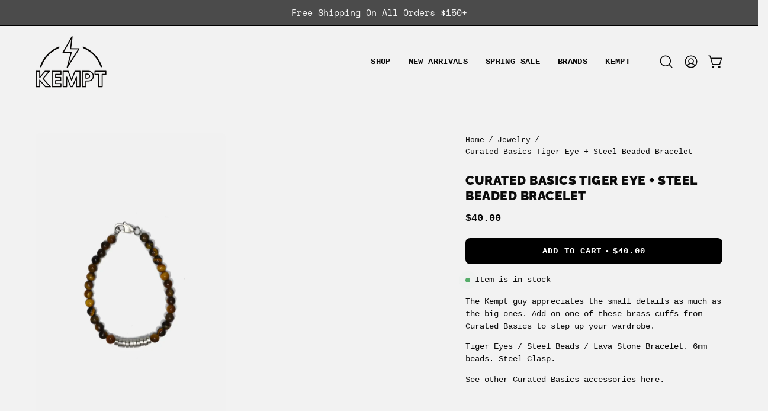

--- FILE ---
content_type: text/html; charset=utf-8
request_url: https://www.kemptathens.com/collections/jewelry/products/curated-basics-tiger-eye-steel-beaded-bracelet
body_size: 31730
content:
<!doctype html>
<html class="no-js no-touch page-loading" lang="en">
<head><meta charset="utf-8">
<meta http-equiv="X-UA-Compatible" content="IE=edge">
<meta name="viewport" content="width=device-width, height=device-height, initial-scale=1.0, minimum-scale=1.0">
<link rel="canonical" href="https://www.kemptathens.com/products/curated-basics-tiger-eye-steel-beaded-bracelet"><link rel="preconnect" href="https://fonts.shopifycdn.com" crossorigin><link rel="preload" as="font" href="//www.kemptathens.com/cdn/fonts/raleway/raleway_n9.259346ec38ffc48d01e8e17ed4cc049b1f170535.woff2" type="font/woff2" crossorigin><link rel="preload" as="image" href="//www.kemptathens.com/cdn/shop/t/32/assets/loading.svg?v=91665432863842511931750716043"><style data-shopify>
  .no-js.page-loading .loading-overlay,
  html:not(.page-loading) .loading-overlay { opacity: 0; visibility: hidden; pointer-events: none; animation: fadeOut 1s ease; transition: visibility 0s linear 1s; }

  .loading-overlay { position: fixed; top: 0; left: 0; z-index: 99999; width: 100vw; height: 100vh; display: flex; align-items: center; justify-content: center; background: var(--overlay-bg, var(--COLOR-BLACK-WHITE)); }</style><style data-shopify>.loader__image__holder { position: absolute; top: 0; left: 0; width: 100%; height: 100%; font-size: 0; display: none; align-items: center; justify-content: center; animation: pulse-loading 2s infinite ease-in-out; }
    .loader__image__holder:has(.loader__image--fallback) { animation: none; }
    .loading-image .loader__image__holder { display: flex; }
    .loader__image { max-width: 150px; height: auto; object-fit: contain; }
    .loading-image .loader__image--fallback { width: 150px; height: 150px; max-width: 150px; mask: var(--loading-svg) center center/contain no-repeat; background: var(--overlay-bg-svg, var(--COLOR-WHITE-BLACK)); }</style><script>
    const loadingAppearance = "once";
    const loaded = sessionStorage.getItem('loaded');

    if (loadingAppearance === 'once') {
      if (loaded === null) {
        sessionStorage.setItem('loaded', true);
        document.documentElement.classList.add('loading-image');
      }
    } else {
      document.documentElement.classList.add('loading-image');
    }
  </script><link rel="shortcut icon" href="//www.kemptathens.com/cdn/shop/files/KLightning_logo_1c031af0-1e44-4e0f-b737-a55b0f742906_32x32.png?v=1757185867" type="image/png">
<title>Curated Basics Tiger Eye + Steel Beaded Bracelet
  
  
   &ndash; Kempt </title><meta name="description" content="The Kempt guy appreciates the small details as much as the big ones. Add on one of these brass cuffs from Curated Basics to step up your wardrobe. Tiger Eyes / Steel Beads / Lava Stone Bracelet. 6mm beads. Steel Clasp. See other Curated Basics accessories here.">

<meta property="og:site_name" content="Kempt ">
<meta property="og:url" content="https://www.kemptathens.com/products/curated-basics-tiger-eye-steel-beaded-bracelet">
<meta property="og:title" content="Curated Basics Tiger Eye + Steel Beaded Bracelet">
<meta property="og:type" content="product">
<meta property="og:description" content="The Kempt guy appreciates the small details as much as the big ones. Add on one of these brass cuffs from Curated Basics to step up your wardrobe. Tiger Eyes / Steel Beads / Lava Stone Bracelet. 6mm beads. Steel Clasp. See other Curated Basics accessories here."><meta property="og:image" content="http://www.kemptathens.com/cdn/shop/products/CuratedbasicsTigerEyesSteelBeadBracelet.webp?v=1681341895">
  <meta property="og:image:secure_url" content="https://www.kemptathens.com/cdn/shop/products/CuratedbasicsTigerEyesSteelBeadBracelet.webp?v=1681341895">
  <meta property="og:image:width" content="1000">
  <meta property="og:image:height" content="1500"><meta property="og:price:amount" content="40.00">
  <meta property="og:price:currency" content="USD"><meta name="twitter:card" content="summary_large_image">
<meta name="twitter:title" content="Curated Basics Tiger Eye + Steel Beaded Bracelet">
<meta name="twitter:description" content="The Kempt guy appreciates the small details as much as the big ones. Add on one of these brass cuffs from Curated Basics to step up your wardrobe. Tiger Eyes / Steel Beads / Lava Stone Bracelet. 6mm beads. Steel Clasp. See other Curated Basics accessories here."><style data-shopify>@font-face {
  font-family: Raleway;
  font-weight: 900;
  font-style: normal;
  font-display: swap;
  src: url("//www.kemptathens.com/cdn/fonts/raleway/raleway_n9.259346ec38ffc48d01e8e17ed4cc049b1f170535.woff2") format("woff2"),
       url("//www.kemptathens.com/cdn/fonts/raleway/raleway_n9.99d512687b4137f65e71bdf1ce52a546b399ea1a.woff") format("woff");
}

    
    
    @font-face {
  font-family: Pacifico;
  font-weight: 400;
  font-style: normal;
  font-display: swap;
  src: url("//www.kemptathens.com/cdn/fonts/pacifico/pacifico_n4.70d15be9aa2255257fe626d87fbc1ed38436b047.woff2") format("woff2"),
       url("//www.kemptathens.com/cdn/fonts/pacifico/pacifico_n4.a3007cff6385e4e75c208a720cd121ff3558d293.woff") format("woff");
}


    
      @font-face {
  font-family: Raleway;
  font-weight: 700;
  font-style: normal;
  font-display: swap;
  src: url("//www.kemptathens.com/cdn/fonts/raleway/raleway_n7.740cf9e1e4566800071db82eeca3cca45f43ba63.woff2") format("woff2"),
       url("//www.kemptathens.com/cdn/fonts/raleway/raleway_n7.84943791ecde186400af8db54cf3b5b5e5049a8f.woff") format("woff");
}

    

    
      @font-face {
  font-family: Raleway;
  font-weight: 700;
  font-style: normal;
  font-display: swap;
  src: url("//www.kemptathens.com/cdn/fonts/raleway/raleway_n7.740cf9e1e4566800071db82eeca3cca45f43ba63.woff2") format("woff2"),
       url("//www.kemptathens.com/cdn/fonts/raleway/raleway_n7.84943791ecde186400af8db54cf3b5b5e5049a8f.woff") format("woff");
}

    

    

    

    
      
    

    
      
    

    
      
    

    
      
    
:root {--COLOR-PRIMARY-OPPOSITE: #ffffff;
      --COLOR-PRIMARY-LIGHTEN-DARKEN-ALPHA-20: rgba(26, 26, 26, 0.2);
      --COLOR-PRIMARY-LIGHTEN-DARKEN-ALPHA-30: rgba(26, 26, 26, 0.3);

      --PRIMARY-BUTTONS-COLOR-BG: #000000;
      --PRIMARY-BUTTONS-COLOR-TEXT: #ffffff;
      --PRIMARY-BUTTONS-COLOR-TEXT-ALPHA-10: rgba(255, 255, 255, 0.1);
      --PRIMARY-BUTTONS-COLOR-BORDER: #000000;
      --PRIMARY-BUTTONS-COLOR-HOVER: rgba(255, 255, 255, 0.5);

      --PRIMARY-BUTTONS-COLOR-LIGHTEN-DARKEN: #1a1a1a;

      --PRIMARY-BUTTONS-COLOR-ALPHA-05: rgba(0, 0, 0, 0.05);
      --PRIMARY-BUTTONS-COLOR-ALPHA-10: rgba(0, 0, 0, 0.1);
      --PRIMARY-BUTTONS-COLOR-ALPHA-50: rgba(0, 0, 0, 0.5);--COLOR-SECONDARY-OPPOSITE: #000000;
      --COLOR-SECONDARY-OPPOSITE-ALPHA-20: rgba(0, 0, 0, 0.2);
      --COLOR-SECONDARY-LIGHTEN-DARKEN-ALPHA-20: rgba(230, 230, 230, 0.2);
      --COLOR-SECONDARY-LIGHTEN-DARKEN-ALPHA-30: rgba(230, 230, 230, 0.3);

      --SECONDARY-BUTTONS-COLOR-BG: #ffffff;
      --SECONDARY-BUTTONS-COLOR-TEXT: #000000;
      --SECONDARY-BUTTONS-COLOR-TEXT-ALPHA-10: rgba(0, 0, 0, 0.1);
      --SECONDARY-BUTTONS-COLOR-BORDER: #ffffff;

      --SECONDARY-BUTTONS-COLOR-ALPHA-05: rgba(255, 255, 255, 0.05);
      --SECONDARY-BUTTONS-COLOR-ALPHA-10: rgba(255, 255, 255, 0.1);
      --SECONDARY-BUTTONS-COLOR-ALPHA-50: rgba(255, 255, 255, 0.5);--OUTLINE-BUTTONS-PRIMARY-BG: transparent;
      --OUTLINE-BUTTONS-PRIMARY-TEXT: #000000;
      --OUTLINE-BUTTONS-PRIMARY-TEXT-ALPHA-10: rgba(0, 0, 0, 0.1);
      --OUTLINE-BUTTONS-PRIMARY-BORDER: #000000;
      --OUTLINE-BUTTONS-PRIMARY-BG-HOVER: rgba(26, 26, 26, 0.2);

      --OUTLINE-BUTTONS-SECONDARY-BG: transparent;
      --OUTLINE-BUTTONS-SECONDARY-TEXT: #ffffff;
      --OUTLINE-BUTTONS-SECONDARY-TEXT-ALPHA-10: rgba(255, 255, 255, 0.1);
      --OUTLINE-BUTTONS-SECONDARY-BORDER: #ffffff;
      --OUTLINE-BUTTONS-SECONDARY-BG-HOVER: rgba(230, 230, 230, 0.2);

      --OUTLINE-BUTTONS-WHITE-BG: transparent;
      --OUTLINE-BUTTONS-WHITE-TEXT: #ffffff;
      --OUTLINE-BUTTONS-WHITE-TEXT-ALPHA-10: rgba(255, 255, 255, 0.1);
      --OUTLINE-BUTTONS-WHITE-BORDER: #ffffff;

      --OUTLINE-BUTTONS-BLACK-BG: transparent;
      --OUTLINE-BUTTONS-BLACK-TEXT: #000000;
      --OUTLINE-BUTTONS-BLACK-TEXT-ALPHA-10: rgba(0, 0, 0, 0.1);
      --OUTLINE-BUTTONS-BLACK-BORDER: #000000;--OUTLINE-SOLID-BUTTONS-PRIMARY-BG: #000000;
      --OUTLINE-SOLID-BUTTONS-PRIMARY-TEXT: #ffffff;
      --OUTLINE-SOLID-BUTTONS-PRIMARY-TEXT-ALPHA-10: rgba(255, 255, 255, 0.1);
      --OUTLINE-SOLID-BUTTONS-PRIMARY-BORDER: #ffffff;
      --OUTLINE-SOLID-BUTTONS-PRIMARY-BG-HOVER: rgba(255, 255, 255, 0.2);

      --OUTLINE-SOLID-BUTTONS-SECONDARY-BG: #ffffff;
      --OUTLINE-SOLID-BUTTONS-SECONDARY-TEXT: #000000;
      --OUTLINE-SOLID-BUTTONS-SECONDARY-TEXT-ALPHA-10: rgba(0, 0, 0, 0.1);
      --OUTLINE-SOLID-BUTTONS-SECONDARY-BORDER: #000000;
      --OUTLINE-SOLID-BUTTONS-SECONDARY-BG-HOVER: rgba(0, 0, 0, 0.2);

      --OUTLINE-SOLID-BUTTONS-WHITE-BG: #ffffff;
      --OUTLINE-SOLID-BUTTONS-WHITE-TEXT: #000000;
      --OUTLINE-SOLID-BUTTONS-WHITE-TEXT-ALPHA-10: rgba(0, 0, 0, 0.1);
      --OUTLINE-SOLID-BUTTONS-WHITE-BORDER: #000000;

      --OUTLINE-SOLID-BUTTONS-BLACK-BG: #000000;
      --OUTLINE-SOLID-BUTTONS-BLACK-TEXT: #ffffff;
      --OUTLINE-SOLID-BUTTONS-BLACK-TEXT-ALPHA-10: rgba(255, 255, 255, 0.1);
      --OUTLINE-SOLID-BUTTONS-BLACK-BORDER: #ffffff;--COLOR-HEADING: #0b0b0b;
      --COLOR-TEXT: #0b0b0b;
      --COLOR-TEXT-DARKEN: #000000;
      --COLOR-TEXT-LIGHTEN: #3e3e3e;
      --COLOR-TEXT-ALPHA-5: rgba(11, 11, 11, 0.05);
      --COLOR-TEXT-ALPHA-8: rgba(11, 11, 11, 0.08);
      --COLOR-TEXT-ALPHA-10: rgba(11, 11, 11, 0.1);
      --COLOR-TEXT-ALPHA-15: rgba(11, 11, 11, 0.15);
      --COLOR-TEXT-ALPHA-20: rgba(11, 11, 11, 0.2);
      --COLOR-TEXT-ALPHA-25: rgba(11, 11, 11, 0.25);
      --COLOR-TEXT-ALPHA-50: rgba(11, 11, 11, 0.5);
      --COLOR-TEXT-ALPHA-60: rgba(11, 11, 11, 0.6);
      --COLOR-TEXT-ALPHA-85: rgba(11, 11, 11, 0.85);

      --COLOR-BG: #f2f2f2;
      --COLOR-BG-ALPHA-25: rgba(242, 242, 242, 0.25);
      --COLOR-BG-ALPHA-35: rgba(242, 242, 242, 0.35);
      --COLOR-BG-ALPHA-60: rgba(242, 242, 242, 0.6);
      --COLOR-BG-ALPHA-65: rgba(242, 242, 242, 0.65);
      --COLOR-BG-ALPHA-85: rgba(242, 242, 242, 0.85);
      --COLOR-BG-DARKEN: #d8d8d8;
      --COLOR-BG-LIGHTEN-DARKEN: #d8d8d8;
      --COLOR-BG-LIGHTEN-DARKEN-SHIMMER-BG: #ededed;
      --COLOR-BG-LIGHTEN-DARKEN-SHIMMER-EFFECT: #e8e8e8;
      --COLOR-BG-LIGHTEN-DARKEN-SHIMMER-ENHANCEMENT: #000000;
      --COLOR-BG-LIGHTEN-DARKEN-FOREGROUND: #eaeaea;
      --COLOR-BG-LIGHTEN-DARKEN-HIGHLIGHT: #cccccc;
      --COLOR-BG-LIGHTEN-DARKEN-SEARCH-LOADER: #bfbfbf;
      --COLOR-BG-LIGHTEN-DARKEN-SEARCH-LOADER-LINE: #d8d8d8;
      --COLOR-BG-LIGHTEN-DARKEN-2: #bfbfbf;
      --COLOR-BG-LIGHTEN-DARKEN-3: #b2b2b2;
      --COLOR-BG-LIGHTEN-DARKEN-4: #a5a5a5;
      --COLOR-BG-LIGHTEN-DARKEN-5: #989898;
      --COLOR-BG-LIGHTEN-DARKEN-6: #8b8b8b;
      --COLOR-BG-LIGHTEN-DARKEN-CONTRAST: #a5a5a5;
      --COLOR-BG-LIGHTEN-DARKEN-CONTRAST-2: #999999;
      --COLOR-BG-LIGHTEN-DARKEN-CONTRAST-3: #8c8c8c;
      --COLOR-BG-LIGHTEN-DARKEN-CONTRAST-4: #7f7f7f;
      --COLOR-BG-LIGHTEN-DARKEN-CONTRAST-5: #727272;
      --COLOR-BG-LIGHTEN-DARKEN-CONTRAST-6: #666666;

      --COLOR-INPUT-BG: #f2f2f2;

      --COLOR-ACCENT: #19411a;
      --COLOR-ACCENT-TEXT: #fff;
      --COLOR-ACCENT-MIX-ALPHA: rgba(13, 33, 13, 0.1);

      --COLOR-BORDER: #000000;
      --COLOR-BORDER-ALPHA-15: rgba(0, 0, 0, 0.15);
      --COLOR-BORDER-ALPHA-30: rgba(0, 0, 0, 0.3);
      --COLOR-BORDER-ALPHA-50: rgba(0, 0, 0, 0.5);
      --COLOR-BORDER-ALPHA-65: rgba(0, 0, 0, 0.65);
      --COLOR-BORDER-LIGHTEN-DARKEN: #4d4d4d;
      --COLOR-BORDER-HAIRLINE: #eaeaea;

      --COLOR-SALE-BG: #d02e2e;
      --COLOR-SALE-TEXT: #ffffff;
      --COLOR-CUSTOM-BG: #19411a;
      --COLOR-CUSTOM-TEXT: #ffffff;
      --COLOR-SOLD-BG: #0b0b0b;
      --COLOR-SOLD-TEXT: #d3d3d3;
      --COLOR-SAVING-BG: #d02e2e;
      --COLOR-SAVING-TEXT: #ffffff;

      --COLOR-WHITE-BLACK: #fff;
      --COLOR-BLACK-WHITE: #000;
      --COLOR-BLACK-WHITE-ALPHA-25: rgba(0, 0, 0, 0.25);
      --COLOR-BLACK-WHITE-ALPHA-34: rgba(0, 0, 0, 0.34);
      --COLOR-BG-OVERLAY: rgba(255, 255, 255, 0.5);--COLOR-DISABLED-GREY: rgba(11, 11, 11, 0.05);
      --COLOR-DISABLED-GREY-DARKEN: rgba(11, 11, 11, 0.45);
      --COLOR-ERROR: #D02E2E;
      --COLOR-ERROR-BG: #f3cbcb;
      --COLOR-SUCCESS: #56AD6A;
      --COLOR-SUCCESS-BG: #ECFEF0;
      --COLOR-WARN: #ECBD5E;
      --COLOR-TRANSPARENT: rgba(255, 255, 255, 0);

      --COLOR-WHITE: #ffffff;
      --COLOR-WHITE-DARKEN: #f2f2f2;
      --COLOR-WHITE-ALPHA-10: rgba(255, 255, 255, 0.1);
      --COLOR-WHITE-ALPHA-20: rgba(255, 255, 255, 0.2);
      --COLOR-WHITE-ALPHA-25: rgba(255, 255, 255, 0.25);
      --COLOR-WHITE-ALPHA-50: rgba(255, 255, 255, 0.5);
      --COLOR-WHITE-ALPHA-60: rgba(255, 255, 255, 0.6);
      --COLOR-BLACK: #000000;
      --COLOR-BLACK-LIGHTEN: #1a1a1a;
      --COLOR-BLACK-ALPHA-05: rgba(0, 0, 0, 0.05);
      --COLOR-BLACK-ALPHA-10: rgba(0, 0, 0, 0.1);
      --COLOR-BLACK-ALPHA-20: rgba(0, 0, 0, 0.2);
      --COLOR-BLACK-ALPHA-25: rgba(0, 0, 0, 0.25);
      --COLOR-BLACK-ALPHA-50: rgba(0, 0, 0, 0.5);
      --COLOR-BLACK-ALPHA-60: rgba(0, 0, 0, 0.6);--FONT-STACK-BODY: "Courier New", Courier, monospace;
      --FONT-STYLE-BODY: normal;
      --FONT-STYLE-BODY-ITALIC: italic;
      --FONT-ADJUST-BODY: 0.95;

      --FONT-WEIGHT-BODY: 400;
      --FONT-WEIGHT-BODY-LIGHT: 300;
      --FONT-WEIGHT-BODY-MEDIUM: 700;
      --FONT-WEIGHT-BODY-BOLD: 700;

      --FONT-STACK-HEADING: Raleway, sans-serif;
      --FONT-STYLE-HEADING: normal;
      --FONT-STYLE-HEADING-ITALIC: italic;
      --FONT-ADJUST-HEADING: 0.7;

      --FONT-WEIGHT-HEADING: 900;
      --FONT-WEIGHT-HEADING-LIGHT: 700;
      --FONT-WEIGHT-HEADING-MEDIUM: 500;
      --FONT-WEIGHT-HEADING-BOLD: 700;

      --FONT-STACK-NAV: "Courier New", Courier, monospace;
      --FONT-STYLE-NAV: normal;
      --FONT-STYLE-NAV-ITALIC: italic;
      --FONT-ADJUST-NAV: 0.9;
      --FONT-ADJUST-NAV-TOP-LEVEL: 0.9;

      --FONT-WEIGHT-NAV: 400;
      --FONT-WEIGHT-NAV-LIGHT: 300;
      --FONT-WEIGHT-NAV-MEDIUM: 700;
      --FONT-WEIGHT-NAV-BOLD: 700;

      --FONT-ADJUST-PRODUCT-GRID: 0.7;
      --FONT-ADJUST-PRODUCT-GRID-HEADING: 0.75;

      --FONT-ADJUST-BADGES: 1.2;

      --FONT-STACK-BUTTON: "Courier New", Courier, monospace;
      --FONT-STYLE-BUTTON: normal;
      --FONT-STYLE-BUTTON-ITALIC: italic;
      --FONT-ADJUST-SMALL-BUTTON: 0.9;
      --FONT-ADJUST-MEDIUM-BUTTON: 0.9;
      --FONT-ADJUST-LARGE-BUTTON: 0.9;

      --FONT-WEIGHT-BUTTON: 700;
      --FONT-WEIGHT-BUTTON-MEDIUM: 700;
      --FONT-WEIGHT-BUTTON-BOLD: 700;

      --FONT-STACK-SUBHEADING: "Courier New", Courier, monospace;
      --FONT-STYLE-SUBHEADING: normal;
      --FONT-ADJUST-SUBHEADING: 0.8;

      --FONT-WEIGHT-SUBHEADING: 700;
      --FONT-WEIGHT-SUBHEADING-BOLD: 700;

      --FONT-STACK-LABEL: "Courier New", Courier, monospace;
      --FONT-STYLE-LABEL: normal;
      --FONT-ADJUST-LABEL: 0.8;

      --FONT-STACK-HIGHLIGHT: Pacifico, cursive;
      --FONT-STYLE-HIGHLIGHT: normal;
      --FONT-WEIGHT-HIGHLIGHT: 400;

      --FONT-WEIGHT-LABEL: 700;

      --LETTER-SPACING-NAV: 0.025em;
      --LETTER-SPACING-HEADING: 0.025em;
      --LETTER-SPACING-SUBHEADING: 0.075em;
      --LETTER-SPACING-BUTTON: 0.075em;
      --LETTER-SPACING-LABEL: 0.05em;

      --BUTTON-TEXT-CAPS: uppercase;
      --HEADING-TEXT-CAPS: uppercase;
      --SUBHEADING-TEXT-CAPS: uppercase;
      --LABEL-TEXT-CAPS: uppercase;--FONT-SIZE-INPUT: 1rem;--RADIUS: 8px;
      --RADIUS-SMALL: 8px;
      --RADIUS-TINY: 8px;
      --RADIUS-CHECKBOX: 4px;
      --RADIUS-TEXTAREA: 8px;--RADIUS-BADGE: 4px;--PRODUCT-MEDIA-PADDING-TOP: 130.0%;--BORDER-WIDTH: 1px;--STROKE-WIDTH: 12px;--SITE-WIDTH: 1440px;
      --SITE-WIDTH-NARROW: 840px;

      
      --SMALL-BUTTON-WIDTH: 50px;
      --MEDIUM-BUTTON-WIDTH: 150px;
      --LARGE-BUTTON-WIDTH: 200px;
      --SMALL-BUTTON-HEIGHT: 20px;
      --MEDIUM-BUTTON-HEIGHT: 20px;
      --LARGE-BUTTON-HEIGHT: 20px;--COLOR-UPSELLS-BG: #f7f6f4;
      --COLOR-UPSELLS-TEXT: #0B0B0B;
      --COLOR-UPSELLS-TEXT-LIGHTEN: #3e3e3e;
      --COLOR-UPSELLS-DISABLED-GREY-DARKEN: rgba(11, 11, 11, 0.45);
      --UPSELLS-HEIGHT: 100px;
      --UPSELLS-IMAGE-WIDTH: 30%;--ICON-ARROW-RIGHT: url( "//www.kemptathens.com/cdn/shop/t/32/assets/icon-chevron-right.svg?v=115618353204357621731750716043" );--loading-svg: url( "//www.kemptathens.com/cdn/shop/t/32/assets/loading.svg?v=91665432863842511931750716043" );
      --icon-check: url( "//www.kemptathens.com/cdn/shop/t/32/assets/icon-check.svg?v=175316081881880408121750716043" );
      --icon-check-swatch: url( "//www.kemptathens.com/cdn/shop/t/32/assets/icon-check-swatch.svg?v=131897745589030387781750716043" );
      --icon-zoom-in: url( "//www.kemptathens.com/cdn/shop/t/32/assets/icon-zoom-in.svg?v=157433013461716915331750716043" );
      --icon-zoom-out: url( "//www.kemptathens.com/cdn/shop/t/32/assets/icon-zoom-out.svg?v=164909107869959372931750716043" );--collection-sticky-bar-height: 0px;
      --collection-image-padding-top: 60%;

      --drawer-width: 400px;
      --drawer-transition: transform 0.4s cubic-bezier(0.46, 0.01, 0.32, 1);--gutter: 60px;
      --gutter-mobile: 20px;
      --grid-gutter: 20px;
      --grid-gutter-mobile: 35px;--inner: 20px;
      --inner-tablet: 18px;
      --inner-mobile: 16px;--grid: repeat(4, minmax(0, 1fr));
      --grid-tablet: repeat(3, minmax(0, 1fr));
      --grid-mobile: repeat(2, minmax(0, 1fr));
      --megamenu-grid: repeat(4, minmax(0, 1fr));
      --grid-row: 1 / span 4;--scrollbar-width: 0px;--overlay: #000;
      --overlay-opacity: 1;--swatch-width: 38px;
      --swatch-height: 26px;
      --swatch-size: 32px;
      --swatch-size-mobile: 30px;

      
      --move-offset: 20px;

      
      --autoplay-speed: 2200ms;
    }

    
</style><link href="//www.kemptathens.com/cdn/shop/t/32/assets/theme.css?v=103899792911566307181750716044" rel="stylesheet" type="text/css" media="all" /><script
  type="text/javascript"
>
    if (window.MSInputMethodContext && document.documentMode) {
      var scripts = document.getElementsByTagName('script')[0];
      var polyfill = document.createElement("script");
      polyfill.defer = true;
      polyfill.src = "//www.kemptathens.com/cdn/shop/t/32/assets/ie11.js?v=164037955086922138091750716043";

      scripts.parentNode.insertBefore(polyfill, scripts);

      document.documentElement.classList.add('ie11');
    } else {
      document.documentElement.className = document.documentElement.className.replace('no-js', 'js');
    }

    let root = '/';
    if (root[root.length - 1] !== '/') {
      root = `${root}/`;
    }

    window.theme = {
      routes: {
        root: root,
        cart_url: "\/cart",
        cart_add_url: "\/cart\/add",
        cart_change_url: "\/cart\/change",
        shop_url: "https:\/\/www.kemptathens.com",
        searchUrl: '/search',
        predictiveSearchUrl: '/search/suggest',
        product_recommendations_url: "\/recommendations\/products"
      },
      assets: {
        photoswipe: '//www.kemptathens.com/cdn/shop/t/32/assets/photoswipe.js?v=162613001030112971491750716043',
        smoothscroll: '//www.kemptathens.com/cdn/shop/t/32/assets/smoothscroll.js?v=37906625415260927261750716043',
        no_image: "//www.kemptathens.com/cdn/shopifycloud/storefront/assets/no-image-2048-a2addb12_1024x.gif",
        swatches: '//www.kemptathens.com/cdn/shop/t/32/assets/swatches.json?v=108341084980828767351750716044',
        base: "//www.kemptathens.com/cdn/shop/t/32/assets/"
      },
      strings: {
        add_to_cart: "Add to Cart",
        cart_acceptance_error: "You must accept our terms and conditions.",
        cart_empty: "Your cart is currently empty.",
        cart_price: "Price",
        cart_quantity: "Quantity",
        cart_items_one: "{{ count }} item",
        cart_items_many: "{{ count }} items",
        cart_title: "Cart",
        cart_total: "Total",
        continue_shopping: "Continue Shopping",
        free: "Free",
        limit_error: "Sorry, looks like we don\u0026#39;t have enough of this product.",
        preorder: "Pre-Order",
        remove: "Remove",
        sale_badge_text: "Sale",
        saving_badge: "Save {{ discount }}",
        saving_up_to_badge: "Save up to {{ discount }}",
        sold_out: "Sold Out",
        subscription: "Subscription",
        unavailable: "Unavailable",
        unit_price_label: "Unit price",
        unit_price_separator: "per",
        zero_qty_error: "Quantity must be greater than 0.",
        delete_confirm: "Are you sure you wish to delete this address?",
        newsletter_product_availability: "Notify Me When It’s Available"
      },
      icons: {
        close: '<svg aria-hidden="true" focusable="false" role="presentation" class="icon icon-close" viewBox="0 0 192 192"><path d="M150 42 42 150M150 150 42 42" stroke="currentColor" stroke-linecap="round" stroke-linejoin="round"/></svg>'
      },
      settings: {
        animationsEnabled: false,
        cartType: "drawer",
        enableAcceptTerms: false,
        enableInfinityScroll: true,
        enablePaymentButton: false,
        gridImageSize: "cover",
        gridImageAspectRatio: 1.3,
        mobileMenuBehaviour: "trigger",
        productGridHover: "image",
        savingBadgeType: "percentage",
        showSaleBadge: true,
        showSoldBadge: true,
        showSavingBadge: false,
        quickBuy: "none",
        suggestArticles: false,
        suggestCollections: false,
        suggestProducts: true,
        suggestPages: false,
        suggestionsResultsLimit: 5,
        currency_code_enable: false,
        hideInventoryCount: true,
        colorSwatchesType: "disabled",
        atcButtonShowPrice: true,
        buynowButtonColor: "btn--secondary",
        buynowButtonStyle: "btn--solid-border",
        buynowButtonSize: "btn--medium",
        mobileMenuType: "new",
      },
      sizes: {
        mobile: 480,
        small: 768,
        large: 1024,
        widescreen: 1440
      },
      moneyFormat: "${{amount}}",
      moneyWithCurrencyFormat: "${{amount}} USD",
      subtotal: 0,
      current_iso_code: "USD",
      info: {
        name: 'Palo Alto'
      },
      version: '7.0.0'
    };
    window.PaloAlto = window.PaloAlto || {};
    window.slate = window.slate || {};
    window.isHeaderTransparent = false;
    window.stickyHeaderHeight = 60;
    window.lastWindowWidth = window.innerWidth || document.documentElement.clientWidth;
</script><script src="//www.kemptathens.com/cdn/shop/t/32/assets/vendor.js?v=42276325216716451771750716044" defer="defer"></script>
<script src="//www.kemptathens.com/cdn/shop/t/32/assets/theme.js?v=8997254070375761731750716044" defer="defer"></script><script>window.performance && window.performance.mark && window.performance.mark('shopify.content_for_header.start');</script><meta name="google-site-verification" content="ME0Go3JFYlH0pbc4UL4W_x7KKxAUg0h3nJXe1aR3Yz0">
<meta name="google-site-verification" content="ex0Om23NuYvqRiEQ-1vGXqFlERGJ5nHCcKoKkZSZeMU">
<meta id="shopify-digital-wallet" name="shopify-digital-wallet" content="/4296802378/digital_wallets/dialog">
<meta name="shopify-checkout-api-token" content="ce9d09aee69c3967e8b1e09f52b93482">
<meta id="in-context-paypal-metadata" data-shop-id="4296802378" data-venmo-supported="false" data-environment="production" data-locale="en_US" data-paypal-v4="true" data-currency="USD">
<link rel="alternate" type="application/json+oembed" href="https://www.kemptathens.com/products/curated-basics-tiger-eye-steel-beaded-bracelet.oembed">
<script async="async" src="/checkouts/internal/preloads.js?locale=en-US"></script>
<link rel="preconnect" href="https://shop.app" crossorigin="anonymous">
<script async="async" src="https://shop.app/checkouts/internal/preloads.js?locale=en-US&shop_id=4296802378" crossorigin="anonymous"></script>
<script id="apple-pay-shop-capabilities" type="application/json">{"shopId":4296802378,"countryCode":"US","currencyCode":"USD","merchantCapabilities":["supports3DS"],"merchantId":"gid:\/\/shopify\/Shop\/4296802378","merchantName":"Kempt ","requiredBillingContactFields":["postalAddress","email"],"requiredShippingContactFields":["postalAddress","email"],"shippingType":"shipping","supportedNetworks":["visa","masterCard","amex","discover","elo","jcb"],"total":{"type":"pending","label":"Kempt ","amount":"1.00"},"shopifyPaymentsEnabled":true,"supportsSubscriptions":true}</script>
<script id="shopify-features" type="application/json">{"accessToken":"ce9d09aee69c3967e8b1e09f52b93482","betas":["rich-media-storefront-analytics"],"domain":"www.kemptathens.com","predictiveSearch":true,"shopId":4296802378,"locale":"en"}</script>
<script>var Shopify = Shopify || {};
Shopify.shop = "kempt-athens.myshopify.com";
Shopify.locale = "en";
Shopify.currency = {"active":"USD","rate":"1.0"};
Shopify.country = "US";
Shopify.theme = {"name":"WORKING VERSION of new website","id":136851095626,"schema_name":"Palo Alto","schema_version":"7.0.0","theme_store_id":777,"role":"main"};
Shopify.theme.handle = "null";
Shopify.theme.style = {"id":null,"handle":null};
Shopify.cdnHost = "www.kemptathens.com/cdn";
Shopify.routes = Shopify.routes || {};
Shopify.routes.root = "/";</script>
<script type="module">!function(o){(o.Shopify=o.Shopify||{}).modules=!0}(window);</script>
<script>!function(o){function n(){var o=[];function n(){o.push(Array.prototype.slice.apply(arguments))}return n.q=o,n}var t=o.Shopify=o.Shopify||{};t.loadFeatures=n(),t.autoloadFeatures=n()}(window);</script>
<script>
  window.ShopifyPay = window.ShopifyPay || {};
  window.ShopifyPay.apiHost = "shop.app\/pay";
  window.ShopifyPay.redirectState = null;
</script>
<script id="shop-js-analytics" type="application/json">{"pageType":"product"}</script>
<script defer="defer" async type="module" src="//www.kemptathens.com/cdn/shopifycloud/shop-js/modules/v2/client.init-shop-cart-sync_BN7fPSNr.en.esm.js"></script>
<script defer="defer" async type="module" src="//www.kemptathens.com/cdn/shopifycloud/shop-js/modules/v2/chunk.common_Cbph3Kss.esm.js"></script>
<script defer="defer" async type="module" src="//www.kemptathens.com/cdn/shopifycloud/shop-js/modules/v2/chunk.modal_DKumMAJ1.esm.js"></script>
<script type="module">
  await import("//www.kemptathens.com/cdn/shopifycloud/shop-js/modules/v2/client.init-shop-cart-sync_BN7fPSNr.en.esm.js");
await import("//www.kemptathens.com/cdn/shopifycloud/shop-js/modules/v2/chunk.common_Cbph3Kss.esm.js");
await import("//www.kemptathens.com/cdn/shopifycloud/shop-js/modules/v2/chunk.modal_DKumMAJ1.esm.js");

  window.Shopify.SignInWithShop?.initShopCartSync?.({"fedCMEnabled":true,"windoidEnabled":true});

</script>
<script defer="defer" async type="module" src="//www.kemptathens.com/cdn/shopifycloud/shop-js/modules/v2/client.payment-terms_BxzfvcZJ.en.esm.js"></script>
<script defer="defer" async type="module" src="//www.kemptathens.com/cdn/shopifycloud/shop-js/modules/v2/chunk.common_Cbph3Kss.esm.js"></script>
<script defer="defer" async type="module" src="//www.kemptathens.com/cdn/shopifycloud/shop-js/modules/v2/chunk.modal_DKumMAJ1.esm.js"></script>
<script type="module">
  await import("//www.kemptathens.com/cdn/shopifycloud/shop-js/modules/v2/client.payment-terms_BxzfvcZJ.en.esm.js");
await import("//www.kemptathens.com/cdn/shopifycloud/shop-js/modules/v2/chunk.common_Cbph3Kss.esm.js");
await import("//www.kemptathens.com/cdn/shopifycloud/shop-js/modules/v2/chunk.modal_DKumMAJ1.esm.js");

  
</script>
<script>
  window.Shopify = window.Shopify || {};
  if (!window.Shopify.featureAssets) window.Shopify.featureAssets = {};
  window.Shopify.featureAssets['shop-js'] = {"shop-cart-sync":["modules/v2/client.shop-cart-sync_CJVUk8Jm.en.esm.js","modules/v2/chunk.common_Cbph3Kss.esm.js","modules/v2/chunk.modal_DKumMAJ1.esm.js"],"init-fed-cm":["modules/v2/client.init-fed-cm_7Fvt41F4.en.esm.js","modules/v2/chunk.common_Cbph3Kss.esm.js","modules/v2/chunk.modal_DKumMAJ1.esm.js"],"init-shop-email-lookup-coordinator":["modules/v2/client.init-shop-email-lookup-coordinator_Cc088_bR.en.esm.js","modules/v2/chunk.common_Cbph3Kss.esm.js","modules/v2/chunk.modal_DKumMAJ1.esm.js"],"init-windoid":["modules/v2/client.init-windoid_hPopwJRj.en.esm.js","modules/v2/chunk.common_Cbph3Kss.esm.js","modules/v2/chunk.modal_DKumMAJ1.esm.js"],"shop-button":["modules/v2/client.shop-button_B0jaPSNF.en.esm.js","modules/v2/chunk.common_Cbph3Kss.esm.js","modules/v2/chunk.modal_DKumMAJ1.esm.js"],"shop-cash-offers":["modules/v2/client.shop-cash-offers_DPIskqss.en.esm.js","modules/v2/chunk.common_Cbph3Kss.esm.js","modules/v2/chunk.modal_DKumMAJ1.esm.js"],"shop-toast-manager":["modules/v2/client.shop-toast-manager_CK7RT69O.en.esm.js","modules/v2/chunk.common_Cbph3Kss.esm.js","modules/v2/chunk.modal_DKumMAJ1.esm.js"],"init-shop-cart-sync":["modules/v2/client.init-shop-cart-sync_BN7fPSNr.en.esm.js","modules/v2/chunk.common_Cbph3Kss.esm.js","modules/v2/chunk.modal_DKumMAJ1.esm.js"],"init-customer-accounts-sign-up":["modules/v2/client.init-customer-accounts-sign-up_CfPf4CXf.en.esm.js","modules/v2/client.shop-login-button_DeIztwXF.en.esm.js","modules/v2/chunk.common_Cbph3Kss.esm.js","modules/v2/chunk.modal_DKumMAJ1.esm.js"],"pay-button":["modules/v2/client.pay-button_CgIwFSYN.en.esm.js","modules/v2/chunk.common_Cbph3Kss.esm.js","modules/v2/chunk.modal_DKumMAJ1.esm.js"],"init-customer-accounts":["modules/v2/client.init-customer-accounts_DQ3x16JI.en.esm.js","modules/v2/client.shop-login-button_DeIztwXF.en.esm.js","modules/v2/chunk.common_Cbph3Kss.esm.js","modules/v2/chunk.modal_DKumMAJ1.esm.js"],"avatar":["modules/v2/client.avatar_BTnouDA3.en.esm.js"],"init-shop-for-new-customer-accounts":["modules/v2/client.init-shop-for-new-customer-accounts_CsZy_esa.en.esm.js","modules/v2/client.shop-login-button_DeIztwXF.en.esm.js","modules/v2/chunk.common_Cbph3Kss.esm.js","modules/v2/chunk.modal_DKumMAJ1.esm.js"],"shop-follow-button":["modules/v2/client.shop-follow-button_BRMJjgGd.en.esm.js","modules/v2/chunk.common_Cbph3Kss.esm.js","modules/v2/chunk.modal_DKumMAJ1.esm.js"],"checkout-modal":["modules/v2/client.checkout-modal_B9Drz_yf.en.esm.js","modules/v2/chunk.common_Cbph3Kss.esm.js","modules/v2/chunk.modal_DKumMAJ1.esm.js"],"shop-login-button":["modules/v2/client.shop-login-button_DeIztwXF.en.esm.js","modules/v2/chunk.common_Cbph3Kss.esm.js","modules/v2/chunk.modal_DKumMAJ1.esm.js"],"lead-capture":["modules/v2/client.lead-capture_DXYzFM3R.en.esm.js","modules/v2/chunk.common_Cbph3Kss.esm.js","modules/v2/chunk.modal_DKumMAJ1.esm.js"],"shop-login":["modules/v2/client.shop-login_CA5pJqmO.en.esm.js","modules/v2/chunk.common_Cbph3Kss.esm.js","modules/v2/chunk.modal_DKumMAJ1.esm.js"],"payment-terms":["modules/v2/client.payment-terms_BxzfvcZJ.en.esm.js","modules/v2/chunk.common_Cbph3Kss.esm.js","modules/v2/chunk.modal_DKumMAJ1.esm.js"]};
</script>
<script>(function() {
  var isLoaded = false;
  function asyncLoad() {
    if (isLoaded) return;
    isLoaded = true;
    var urls = ["https:\/\/chimpstatic.com\/mcjs-connected\/js\/users\/891703d444079328a1dcc9660\/cafa0783a8a736fd5a1ea0711.js?shop=kempt-athens.myshopify.com"];
    for (var i = 0; i < urls.length; i++) {
      var s = document.createElement('script');
      s.type = 'text/javascript';
      s.async = true;
      s.src = urls[i];
      var x = document.getElementsByTagName('script')[0];
      x.parentNode.insertBefore(s, x);
    }
  };
  if(window.attachEvent) {
    window.attachEvent('onload', asyncLoad);
  } else {
    window.addEventListener('load', asyncLoad, false);
  }
})();</script>
<script id="__st">var __st={"a":4296802378,"offset":-18000,"reqid":"4ef9896f-fbae-4759-bd5d-109be6327b29-1769803702","pageurl":"www.kemptathens.com\/collections\/jewelry\/products\/curated-basics-tiger-eye-steel-beaded-bracelet","u":"9cd2c7ffcd01","p":"product","rtyp":"product","rid":7125281472586};</script>
<script>window.ShopifyPaypalV4VisibilityTracking = true;</script>
<script id="captcha-bootstrap">!function(){'use strict';const t='contact',e='account',n='new_comment',o=[[t,t],['blogs',n],['comments',n],[t,'customer']],c=[[e,'customer_login'],[e,'guest_login'],[e,'recover_customer_password'],[e,'create_customer']],r=t=>t.map((([t,e])=>`form[action*='/${t}']:not([data-nocaptcha='true']) input[name='form_type'][value='${e}']`)).join(','),a=t=>()=>t?[...document.querySelectorAll(t)].map((t=>t.form)):[];function s(){const t=[...o],e=r(t);return a(e)}const i='password',u='form_key',d=['recaptcha-v3-token','g-recaptcha-response','h-captcha-response',i],f=()=>{try{return window.sessionStorage}catch{return}},m='__shopify_v',_=t=>t.elements[u];function p(t,e,n=!1){try{const o=window.sessionStorage,c=JSON.parse(o.getItem(e)),{data:r}=function(t){const{data:e,action:n}=t;return t[m]||n?{data:e,action:n}:{data:t,action:n}}(c);for(const[e,n]of Object.entries(r))t.elements[e]&&(t.elements[e].value=n);n&&o.removeItem(e)}catch(o){console.error('form repopulation failed',{error:o})}}const l='form_type',E='cptcha';function T(t){t.dataset[E]=!0}const w=window,h=w.document,L='Shopify',v='ce_forms',y='captcha';let A=!1;((t,e)=>{const n=(g='f06e6c50-85a8-45c8-87d0-21a2b65856fe',I='https://cdn.shopify.com/shopifycloud/storefront-forms-hcaptcha/ce_storefront_forms_captcha_hcaptcha.v1.5.2.iife.js',D={infoText:'Protected by hCaptcha',privacyText:'Privacy',termsText:'Terms'},(t,e,n)=>{const o=w[L][v],c=o.bindForm;if(c)return c(t,g,e,D).then(n);var r;o.q.push([[t,g,e,D],n]),r=I,A||(h.body.append(Object.assign(h.createElement('script'),{id:'captcha-provider',async:!0,src:r})),A=!0)});var g,I,D;w[L]=w[L]||{},w[L][v]=w[L][v]||{},w[L][v].q=[],w[L][y]=w[L][y]||{},w[L][y].protect=function(t,e){n(t,void 0,e),T(t)},Object.freeze(w[L][y]),function(t,e,n,w,h,L){const[v,y,A,g]=function(t,e,n){const i=e?o:[],u=t?c:[],d=[...i,...u],f=r(d),m=r(i),_=r(d.filter((([t,e])=>n.includes(e))));return[a(f),a(m),a(_),s()]}(w,h,L),I=t=>{const e=t.target;return e instanceof HTMLFormElement?e:e&&e.form},D=t=>v().includes(t);t.addEventListener('submit',(t=>{const e=I(t);if(!e)return;const n=D(e)&&!e.dataset.hcaptchaBound&&!e.dataset.recaptchaBound,o=_(e),c=g().includes(e)&&(!o||!o.value);(n||c)&&t.preventDefault(),c&&!n&&(function(t){try{if(!f())return;!function(t){const e=f();if(!e)return;const n=_(t);if(!n)return;const o=n.value;o&&e.removeItem(o)}(t);const e=Array.from(Array(32),(()=>Math.random().toString(36)[2])).join('');!function(t,e){_(t)||t.append(Object.assign(document.createElement('input'),{type:'hidden',name:u})),t.elements[u].value=e}(t,e),function(t,e){const n=f();if(!n)return;const o=[...t.querySelectorAll(`input[type='${i}']`)].map((({name:t})=>t)),c=[...d,...o],r={};for(const[a,s]of new FormData(t).entries())c.includes(a)||(r[a]=s);n.setItem(e,JSON.stringify({[m]:1,action:t.action,data:r}))}(t,e)}catch(e){console.error('failed to persist form',e)}}(e),e.submit())}));const S=(t,e)=>{t&&!t.dataset[E]&&(n(t,e.some((e=>e===t))),T(t))};for(const o of['focusin','change'])t.addEventListener(o,(t=>{const e=I(t);D(e)&&S(e,y())}));const B=e.get('form_key'),M=e.get(l),P=B&&M;t.addEventListener('DOMContentLoaded',(()=>{const t=y();if(P)for(const e of t)e.elements[l].value===M&&p(e,B);[...new Set([...A(),...v().filter((t=>'true'===t.dataset.shopifyCaptcha))])].forEach((e=>S(e,t)))}))}(h,new URLSearchParams(w.location.search),n,t,e,['guest_login'])})(!0,!0)}();</script>
<script integrity="sha256-4kQ18oKyAcykRKYeNunJcIwy7WH5gtpwJnB7kiuLZ1E=" data-source-attribution="shopify.loadfeatures" defer="defer" src="//www.kemptathens.com/cdn/shopifycloud/storefront/assets/storefront/load_feature-a0a9edcb.js" crossorigin="anonymous"></script>
<script crossorigin="anonymous" defer="defer" src="//www.kemptathens.com/cdn/shopifycloud/storefront/assets/shopify_pay/storefront-65b4c6d7.js?v=20250812"></script>
<script data-source-attribution="shopify.dynamic_checkout.dynamic.init">var Shopify=Shopify||{};Shopify.PaymentButton=Shopify.PaymentButton||{isStorefrontPortableWallets:!0,init:function(){window.Shopify.PaymentButton.init=function(){};var t=document.createElement("script");t.src="https://www.kemptathens.com/cdn/shopifycloud/portable-wallets/latest/portable-wallets.en.js",t.type="module",document.head.appendChild(t)}};
</script>
<script data-source-attribution="shopify.dynamic_checkout.buyer_consent">
  function portableWalletsHideBuyerConsent(e){var t=document.getElementById("shopify-buyer-consent"),n=document.getElementById("shopify-subscription-policy-button");t&&n&&(t.classList.add("hidden"),t.setAttribute("aria-hidden","true"),n.removeEventListener("click",e))}function portableWalletsShowBuyerConsent(e){var t=document.getElementById("shopify-buyer-consent"),n=document.getElementById("shopify-subscription-policy-button");t&&n&&(t.classList.remove("hidden"),t.removeAttribute("aria-hidden"),n.addEventListener("click",e))}window.Shopify?.PaymentButton&&(window.Shopify.PaymentButton.hideBuyerConsent=portableWalletsHideBuyerConsent,window.Shopify.PaymentButton.showBuyerConsent=portableWalletsShowBuyerConsent);
</script>
<script data-source-attribution="shopify.dynamic_checkout.cart.bootstrap">document.addEventListener("DOMContentLoaded",(function(){function t(){return document.querySelector("shopify-accelerated-checkout-cart, shopify-accelerated-checkout")}if(t())Shopify.PaymentButton.init();else{new MutationObserver((function(e,n){t()&&(Shopify.PaymentButton.init(),n.disconnect())})).observe(document.body,{childList:!0,subtree:!0})}}));
</script>
<link id="shopify-accelerated-checkout-styles" rel="stylesheet" media="screen" href="https://www.kemptathens.com/cdn/shopifycloud/portable-wallets/latest/accelerated-checkout-backwards-compat.css" crossorigin="anonymous">
<style id="shopify-accelerated-checkout-cart">
        #shopify-buyer-consent {
  margin-top: 1em;
  display: inline-block;
  width: 100%;
}

#shopify-buyer-consent.hidden {
  display: none;
}

#shopify-subscription-policy-button {
  background: none;
  border: none;
  padding: 0;
  text-decoration: underline;
  font-size: inherit;
  cursor: pointer;
}

#shopify-subscription-policy-button::before {
  box-shadow: none;
}

      </style>

<script>window.performance && window.performance.mark && window.performance.mark('shopify.content_for_header.end');</script>
<link href="https://monorail-edge.shopifysvc.com" rel="dns-prefetch">
<script>(function(){if ("sendBeacon" in navigator && "performance" in window) {try {var session_token_from_headers = performance.getEntriesByType('navigation')[0].serverTiming.find(x => x.name == '_s').description;} catch {var session_token_from_headers = undefined;}var session_cookie_matches = document.cookie.match(/_shopify_s=([^;]*)/);var session_token_from_cookie = session_cookie_matches && session_cookie_matches.length === 2 ? session_cookie_matches[1] : "";var session_token = session_token_from_headers || session_token_from_cookie || "";function handle_abandonment_event(e) {var entries = performance.getEntries().filter(function(entry) {return /monorail-edge.shopifysvc.com/.test(entry.name);});if (!window.abandonment_tracked && entries.length === 0) {window.abandonment_tracked = true;var currentMs = Date.now();var navigation_start = performance.timing.navigationStart;var payload = {shop_id: 4296802378,url: window.location.href,navigation_start,duration: currentMs - navigation_start,session_token,page_type: "product"};window.navigator.sendBeacon("https://monorail-edge.shopifysvc.com/v1/produce", JSON.stringify({schema_id: "online_store_buyer_site_abandonment/1.1",payload: payload,metadata: {event_created_at_ms: currentMs,event_sent_at_ms: currentMs}}));}}window.addEventListener('pagehide', handle_abandonment_event);}}());</script>
<script id="web-pixels-manager-setup">(function e(e,d,r,n,o){if(void 0===o&&(o={}),!Boolean(null===(a=null===(i=window.Shopify)||void 0===i?void 0:i.analytics)||void 0===a?void 0:a.replayQueue)){var i,a;window.Shopify=window.Shopify||{};var t=window.Shopify;t.analytics=t.analytics||{};var s=t.analytics;s.replayQueue=[],s.publish=function(e,d,r){return s.replayQueue.push([e,d,r]),!0};try{self.performance.mark("wpm:start")}catch(e){}var l=function(){var e={modern:/Edge?\/(1{2}[4-9]|1[2-9]\d|[2-9]\d{2}|\d{4,})\.\d+(\.\d+|)|Firefox\/(1{2}[4-9]|1[2-9]\d|[2-9]\d{2}|\d{4,})\.\d+(\.\d+|)|Chrom(ium|e)\/(9{2}|\d{3,})\.\d+(\.\d+|)|(Maci|X1{2}).+ Version\/(15\.\d+|(1[6-9]|[2-9]\d|\d{3,})\.\d+)([,.]\d+|)( \(\w+\)|)( Mobile\/\w+|) Safari\/|Chrome.+OPR\/(9{2}|\d{3,})\.\d+\.\d+|(CPU[ +]OS|iPhone[ +]OS|CPU[ +]iPhone|CPU IPhone OS|CPU iPad OS)[ +]+(15[._]\d+|(1[6-9]|[2-9]\d|\d{3,})[._]\d+)([._]\d+|)|Android:?[ /-](13[3-9]|1[4-9]\d|[2-9]\d{2}|\d{4,})(\.\d+|)(\.\d+|)|Android.+Firefox\/(13[5-9]|1[4-9]\d|[2-9]\d{2}|\d{4,})\.\d+(\.\d+|)|Android.+Chrom(ium|e)\/(13[3-9]|1[4-9]\d|[2-9]\d{2}|\d{4,})\.\d+(\.\d+|)|SamsungBrowser\/([2-9]\d|\d{3,})\.\d+/,legacy:/Edge?\/(1[6-9]|[2-9]\d|\d{3,})\.\d+(\.\d+|)|Firefox\/(5[4-9]|[6-9]\d|\d{3,})\.\d+(\.\d+|)|Chrom(ium|e)\/(5[1-9]|[6-9]\d|\d{3,})\.\d+(\.\d+|)([\d.]+$|.*Safari\/(?![\d.]+ Edge\/[\d.]+$))|(Maci|X1{2}).+ Version\/(10\.\d+|(1[1-9]|[2-9]\d|\d{3,})\.\d+)([,.]\d+|)( \(\w+\)|)( Mobile\/\w+|) Safari\/|Chrome.+OPR\/(3[89]|[4-9]\d|\d{3,})\.\d+\.\d+|(CPU[ +]OS|iPhone[ +]OS|CPU[ +]iPhone|CPU IPhone OS|CPU iPad OS)[ +]+(10[._]\d+|(1[1-9]|[2-9]\d|\d{3,})[._]\d+)([._]\d+|)|Android:?[ /-](13[3-9]|1[4-9]\d|[2-9]\d{2}|\d{4,})(\.\d+|)(\.\d+|)|Mobile Safari.+OPR\/([89]\d|\d{3,})\.\d+\.\d+|Android.+Firefox\/(13[5-9]|1[4-9]\d|[2-9]\d{2}|\d{4,})\.\d+(\.\d+|)|Android.+Chrom(ium|e)\/(13[3-9]|1[4-9]\d|[2-9]\d{2}|\d{4,})\.\d+(\.\d+|)|Android.+(UC? ?Browser|UCWEB|U3)[ /]?(15\.([5-9]|\d{2,})|(1[6-9]|[2-9]\d|\d{3,})\.\d+)\.\d+|SamsungBrowser\/(5\.\d+|([6-9]|\d{2,})\.\d+)|Android.+MQ{2}Browser\/(14(\.(9|\d{2,})|)|(1[5-9]|[2-9]\d|\d{3,})(\.\d+|))(\.\d+|)|K[Aa][Ii]OS\/(3\.\d+|([4-9]|\d{2,})\.\d+)(\.\d+|)/},d=e.modern,r=e.legacy,n=navigator.userAgent;return n.match(d)?"modern":n.match(r)?"legacy":"unknown"}(),u="modern"===l?"modern":"legacy",c=(null!=n?n:{modern:"",legacy:""})[u],f=function(e){return[e.baseUrl,"/wpm","/b",e.hashVersion,"modern"===e.buildTarget?"m":"l",".js"].join("")}({baseUrl:d,hashVersion:r,buildTarget:u}),m=function(e){var d=e.version,r=e.bundleTarget,n=e.surface,o=e.pageUrl,i=e.monorailEndpoint;return{emit:function(e){var a=e.status,t=e.errorMsg,s=(new Date).getTime(),l=JSON.stringify({metadata:{event_sent_at_ms:s},events:[{schema_id:"web_pixels_manager_load/3.1",payload:{version:d,bundle_target:r,page_url:o,status:a,surface:n,error_msg:t},metadata:{event_created_at_ms:s}}]});if(!i)return console&&console.warn&&console.warn("[Web Pixels Manager] No Monorail endpoint provided, skipping logging."),!1;try{return self.navigator.sendBeacon.bind(self.navigator)(i,l)}catch(e){}var u=new XMLHttpRequest;try{return u.open("POST",i,!0),u.setRequestHeader("Content-Type","text/plain"),u.send(l),!0}catch(e){return console&&console.warn&&console.warn("[Web Pixels Manager] Got an unhandled error while logging to Monorail."),!1}}}}({version:r,bundleTarget:l,surface:e.surface,pageUrl:self.location.href,monorailEndpoint:e.monorailEndpoint});try{o.browserTarget=l,function(e){var d=e.src,r=e.async,n=void 0===r||r,o=e.onload,i=e.onerror,a=e.sri,t=e.scriptDataAttributes,s=void 0===t?{}:t,l=document.createElement("script"),u=document.querySelector("head"),c=document.querySelector("body");if(l.async=n,l.src=d,a&&(l.integrity=a,l.crossOrigin="anonymous"),s)for(var f in s)if(Object.prototype.hasOwnProperty.call(s,f))try{l.dataset[f]=s[f]}catch(e){}if(o&&l.addEventListener("load",o),i&&l.addEventListener("error",i),u)u.appendChild(l);else{if(!c)throw new Error("Did not find a head or body element to append the script");c.appendChild(l)}}({src:f,async:!0,onload:function(){if(!function(){var e,d;return Boolean(null===(d=null===(e=window.Shopify)||void 0===e?void 0:e.analytics)||void 0===d?void 0:d.initialized)}()){var d=window.webPixelsManager.init(e)||void 0;if(d){var r=window.Shopify.analytics;r.replayQueue.forEach((function(e){var r=e[0],n=e[1],o=e[2];d.publishCustomEvent(r,n,o)})),r.replayQueue=[],r.publish=d.publishCustomEvent,r.visitor=d.visitor,r.initialized=!0}}},onerror:function(){return m.emit({status:"failed",errorMsg:"".concat(f," has failed to load")})},sri:function(e){var d=/^sha384-[A-Za-z0-9+/=]+$/;return"string"==typeof e&&d.test(e)}(c)?c:"",scriptDataAttributes:o}),m.emit({status:"loading"})}catch(e){m.emit({status:"failed",errorMsg:(null==e?void 0:e.message)||"Unknown error"})}}})({shopId: 4296802378,storefrontBaseUrl: "https://www.kemptathens.com",extensionsBaseUrl: "https://extensions.shopifycdn.com/cdn/shopifycloud/web-pixels-manager",monorailEndpoint: "https://monorail-edge.shopifysvc.com/unstable/produce_batch",surface: "storefront-renderer",enabledBetaFlags: ["2dca8a86"],webPixelsConfigList: [{"id":"376078410","configuration":"{\"config\":\"{\\\"pixel_id\\\":\\\"G-JPXM5XRNN4\\\",\\\"target_country\\\":\\\"US\\\",\\\"gtag_events\\\":[{\\\"type\\\":\\\"begin_checkout\\\",\\\"action_label\\\":\\\"G-JPXM5XRNN4\\\"},{\\\"type\\\":\\\"search\\\",\\\"action_label\\\":\\\"G-JPXM5XRNN4\\\"},{\\\"type\\\":\\\"view_item\\\",\\\"action_label\\\":[\\\"G-JPXM5XRNN4\\\",\\\"MC-502JEPP61Q\\\"]},{\\\"type\\\":\\\"purchase\\\",\\\"action_label\\\":[\\\"G-JPXM5XRNN4\\\",\\\"MC-502JEPP61Q\\\"]},{\\\"type\\\":\\\"page_view\\\",\\\"action_label\\\":[\\\"G-JPXM5XRNN4\\\",\\\"MC-502JEPP61Q\\\"]},{\\\"type\\\":\\\"add_payment_info\\\",\\\"action_label\\\":\\\"G-JPXM5XRNN4\\\"},{\\\"type\\\":\\\"add_to_cart\\\",\\\"action_label\\\":\\\"G-JPXM5XRNN4\\\"}],\\\"enable_monitoring_mode\\\":false}\"}","eventPayloadVersion":"v1","runtimeContext":"OPEN","scriptVersion":"b2a88bafab3e21179ed38636efcd8a93","type":"APP","apiClientId":1780363,"privacyPurposes":[],"dataSharingAdjustments":{"protectedCustomerApprovalScopes":["read_customer_address","read_customer_email","read_customer_name","read_customer_personal_data","read_customer_phone"]}},{"id":"122978378","configuration":"{\"pixel_id\":\"2652783494973687\",\"pixel_type\":\"facebook_pixel\",\"metaapp_system_user_token\":\"-\"}","eventPayloadVersion":"v1","runtimeContext":"OPEN","scriptVersion":"ca16bc87fe92b6042fbaa3acc2fbdaa6","type":"APP","apiClientId":2329312,"privacyPurposes":["ANALYTICS","MARKETING","SALE_OF_DATA"],"dataSharingAdjustments":{"protectedCustomerApprovalScopes":["read_customer_address","read_customer_email","read_customer_name","read_customer_personal_data","read_customer_phone"]}},{"id":"56229962","configuration":"{\"tagID\":\"2613831284169\"}","eventPayloadVersion":"v1","runtimeContext":"STRICT","scriptVersion":"18031546ee651571ed29edbe71a3550b","type":"APP","apiClientId":3009811,"privacyPurposes":["ANALYTICS","MARKETING","SALE_OF_DATA"],"dataSharingAdjustments":{"protectedCustomerApprovalScopes":["read_customer_address","read_customer_email","read_customer_name","read_customer_personal_data","read_customer_phone"]}},{"id":"57147466","eventPayloadVersion":"v1","runtimeContext":"LAX","scriptVersion":"1","type":"CUSTOM","privacyPurposes":["MARKETING"],"name":"Meta pixel (migrated)"},{"id":"shopify-app-pixel","configuration":"{}","eventPayloadVersion":"v1","runtimeContext":"STRICT","scriptVersion":"0450","apiClientId":"shopify-pixel","type":"APP","privacyPurposes":["ANALYTICS","MARKETING"]},{"id":"shopify-custom-pixel","eventPayloadVersion":"v1","runtimeContext":"LAX","scriptVersion":"0450","apiClientId":"shopify-pixel","type":"CUSTOM","privacyPurposes":["ANALYTICS","MARKETING"]}],isMerchantRequest: false,initData: {"shop":{"name":"Kempt ","paymentSettings":{"currencyCode":"USD"},"myshopifyDomain":"kempt-athens.myshopify.com","countryCode":"US","storefrontUrl":"https:\/\/www.kemptathens.com"},"customer":null,"cart":null,"checkout":null,"productVariants":[{"price":{"amount":40.0,"currencyCode":"USD"},"product":{"title":"Curated Basics Tiger Eye + Steel Beaded Bracelet","vendor":"Curated Basics","id":"7125281472586","untranslatedTitle":"Curated Basics Tiger Eye + Steel Beaded Bracelet","url":"\/products\/curated-basics-tiger-eye-steel-beaded-bracelet","type":"Accessories"},"id":"40297367765066","image":{"src":"\/\/www.kemptathens.com\/cdn\/shop\/products\/CuratedbasicsTigerEyesSteelBeadBracelet.webp?v=1681341895"},"sku":"","title":"Default Title","untranslatedTitle":"Default Title"}],"purchasingCompany":null},},"https://www.kemptathens.com/cdn","1d2a099fw23dfb22ep557258f5m7a2edbae",{"modern":"","legacy":""},{"shopId":"4296802378","storefrontBaseUrl":"https:\/\/www.kemptathens.com","extensionBaseUrl":"https:\/\/extensions.shopifycdn.com\/cdn\/shopifycloud\/web-pixels-manager","surface":"storefront-renderer","enabledBetaFlags":"[\"2dca8a86\"]","isMerchantRequest":"false","hashVersion":"1d2a099fw23dfb22ep557258f5m7a2edbae","publish":"custom","events":"[[\"page_viewed\",{}],[\"product_viewed\",{\"productVariant\":{\"price\":{\"amount\":40.0,\"currencyCode\":\"USD\"},\"product\":{\"title\":\"Curated Basics Tiger Eye + Steel Beaded Bracelet\",\"vendor\":\"Curated Basics\",\"id\":\"7125281472586\",\"untranslatedTitle\":\"Curated Basics Tiger Eye + Steel Beaded Bracelet\",\"url\":\"\/products\/curated-basics-tiger-eye-steel-beaded-bracelet\",\"type\":\"Accessories\"},\"id\":\"40297367765066\",\"image\":{\"src\":\"\/\/www.kemptathens.com\/cdn\/shop\/products\/CuratedbasicsTigerEyesSteelBeadBracelet.webp?v=1681341895\"},\"sku\":\"\",\"title\":\"Default Title\",\"untranslatedTitle\":\"Default Title\"}}]]"});</script><script>
  window.ShopifyAnalytics = window.ShopifyAnalytics || {};
  window.ShopifyAnalytics.meta = window.ShopifyAnalytics.meta || {};
  window.ShopifyAnalytics.meta.currency = 'USD';
  var meta = {"product":{"id":7125281472586,"gid":"gid:\/\/shopify\/Product\/7125281472586","vendor":"Curated Basics","type":"Accessories","handle":"curated-basics-tiger-eye-steel-beaded-bracelet","variants":[{"id":40297367765066,"price":4000,"name":"Curated Basics Tiger Eye + Steel Beaded Bracelet","public_title":null,"sku":""}],"remote":false},"page":{"pageType":"product","resourceType":"product","resourceId":7125281472586,"requestId":"4ef9896f-fbae-4759-bd5d-109be6327b29-1769803702"}};
  for (var attr in meta) {
    window.ShopifyAnalytics.meta[attr] = meta[attr];
  }
</script>
<script class="analytics">
  (function () {
    var customDocumentWrite = function(content) {
      var jquery = null;

      if (window.jQuery) {
        jquery = window.jQuery;
      } else if (window.Checkout && window.Checkout.$) {
        jquery = window.Checkout.$;
      }

      if (jquery) {
        jquery('body').append(content);
      }
    };

    var hasLoggedConversion = function(token) {
      if (token) {
        return document.cookie.indexOf('loggedConversion=' + token) !== -1;
      }
      return false;
    }

    var setCookieIfConversion = function(token) {
      if (token) {
        var twoMonthsFromNow = new Date(Date.now());
        twoMonthsFromNow.setMonth(twoMonthsFromNow.getMonth() + 2);

        document.cookie = 'loggedConversion=' + token + '; expires=' + twoMonthsFromNow;
      }
    }

    var trekkie = window.ShopifyAnalytics.lib = window.trekkie = window.trekkie || [];
    if (trekkie.integrations) {
      return;
    }
    trekkie.methods = [
      'identify',
      'page',
      'ready',
      'track',
      'trackForm',
      'trackLink'
    ];
    trekkie.factory = function(method) {
      return function() {
        var args = Array.prototype.slice.call(arguments);
        args.unshift(method);
        trekkie.push(args);
        return trekkie;
      };
    };
    for (var i = 0; i < trekkie.methods.length; i++) {
      var key = trekkie.methods[i];
      trekkie[key] = trekkie.factory(key);
    }
    trekkie.load = function(config) {
      trekkie.config = config || {};
      trekkie.config.initialDocumentCookie = document.cookie;
      var first = document.getElementsByTagName('script')[0];
      var script = document.createElement('script');
      script.type = 'text/javascript';
      script.onerror = function(e) {
        var scriptFallback = document.createElement('script');
        scriptFallback.type = 'text/javascript';
        scriptFallback.onerror = function(error) {
                var Monorail = {
      produce: function produce(monorailDomain, schemaId, payload) {
        var currentMs = new Date().getTime();
        var event = {
          schema_id: schemaId,
          payload: payload,
          metadata: {
            event_created_at_ms: currentMs,
            event_sent_at_ms: currentMs
          }
        };
        return Monorail.sendRequest("https://" + monorailDomain + "/v1/produce", JSON.stringify(event));
      },
      sendRequest: function sendRequest(endpointUrl, payload) {
        // Try the sendBeacon API
        if (window && window.navigator && typeof window.navigator.sendBeacon === 'function' && typeof window.Blob === 'function' && !Monorail.isIos12()) {
          var blobData = new window.Blob([payload], {
            type: 'text/plain'
          });

          if (window.navigator.sendBeacon(endpointUrl, blobData)) {
            return true;
          } // sendBeacon was not successful

        } // XHR beacon

        var xhr = new XMLHttpRequest();

        try {
          xhr.open('POST', endpointUrl);
          xhr.setRequestHeader('Content-Type', 'text/plain');
          xhr.send(payload);
        } catch (e) {
          console.log(e);
        }

        return false;
      },
      isIos12: function isIos12() {
        return window.navigator.userAgent.lastIndexOf('iPhone; CPU iPhone OS 12_') !== -1 || window.navigator.userAgent.lastIndexOf('iPad; CPU OS 12_') !== -1;
      }
    };
    Monorail.produce('monorail-edge.shopifysvc.com',
      'trekkie_storefront_load_errors/1.1',
      {shop_id: 4296802378,
      theme_id: 136851095626,
      app_name: "storefront",
      context_url: window.location.href,
      source_url: "//www.kemptathens.com/cdn/s/trekkie.storefront.c59ea00e0474b293ae6629561379568a2d7c4bba.min.js"});

        };
        scriptFallback.async = true;
        scriptFallback.src = '//www.kemptathens.com/cdn/s/trekkie.storefront.c59ea00e0474b293ae6629561379568a2d7c4bba.min.js';
        first.parentNode.insertBefore(scriptFallback, first);
      };
      script.async = true;
      script.src = '//www.kemptathens.com/cdn/s/trekkie.storefront.c59ea00e0474b293ae6629561379568a2d7c4bba.min.js';
      first.parentNode.insertBefore(script, first);
    };
    trekkie.load(
      {"Trekkie":{"appName":"storefront","development":false,"defaultAttributes":{"shopId":4296802378,"isMerchantRequest":null,"themeId":136851095626,"themeCityHash":"14884830635754927082","contentLanguage":"en","currency":"USD","eventMetadataId":"73eafde4-e464-41d9-a391-e57f972c40ad"},"isServerSideCookieWritingEnabled":true,"monorailRegion":"shop_domain","enabledBetaFlags":["65f19447","b5387b81"]},"Session Attribution":{},"S2S":{"facebookCapiEnabled":false,"source":"trekkie-storefront-renderer","apiClientId":580111}}
    );

    var loaded = false;
    trekkie.ready(function() {
      if (loaded) return;
      loaded = true;

      window.ShopifyAnalytics.lib = window.trekkie;

      var originalDocumentWrite = document.write;
      document.write = customDocumentWrite;
      try { window.ShopifyAnalytics.merchantGoogleAnalytics.call(this); } catch(error) {};
      document.write = originalDocumentWrite;

      window.ShopifyAnalytics.lib.page(null,{"pageType":"product","resourceType":"product","resourceId":7125281472586,"requestId":"4ef9896f-fbae-4759-bd5d-109be6327b29-1769803702","shopifyEmitted":true});

      var match = window.location.pathname.match(/checkouts\/(.+)\/(thank_you|post_purchase)/)
      var token = match? match[1]: undefined;
      if (!hasLoggedConversion(token)) {
        setCookieIfConversion(token);
        window.ShopifyAnalytics.lib.track("Viewed Product",{"currency":"USD","variantId":40297367765066,"productId":7125281472586,"productGid":"gid:\/\/shopify\/Product\/7125281472586","name":"Curated Basics Tiger Eye + Steel Beaded Bracelet","price":"40.00","sku":"","brand":"Curated Basics","variant":null,"category":"Accessories","nonInteraction":true,"remote":false},undefined,undefined,{"shopifyEmitted":true});
      window.ShopifyAnalytics.lib.track("monorail:\/\/trekkie_storefront_viewed_product\/1.1",{"currency":"USD","variantId":40297367765066,"productId":7125281472586,"productGid":"gid:\/\/shopify\/Product\/7125281472586","name":"Curated Basics Tiger Eye + Steel Beaded Bracelet","price":"40.00","sku":"","brand":"Curated Basics","variant":null,"category":"Accessories","nonInteraction":true,"remote":false,"referer":"https:\/\/www.kemptathens.com\/collections\/jewelry\/products\/curated-basics-tiger-eye-steel-beaded-bracelet"});
      }
    });


        var eventsListenerScript = document.createElement('script');
        eventsListenerScript.async = true;
        eventsListenerScript.src = "//www.kemptathens.com/cdn/shopifycloud/storefront/assets/shop_events_listener-3da45d37.js";
        document.getElementsByTagName('head')[0].appendChild(eventsListenerScript);

})();</script>
  <script>
  if (!window.ga || (window.ga && typeof window.ga !== 'function')) {
    window.ga = function ga() {
      (window.ga.q = window.ga.q || []).push(arguments);
      if (window.Shopify && window.Shopify.analytics && typeof window.Shopify.analytics.publish === 'function') {
        window.Shopify.analytics.publish("ga_stub_called", {}, {sendTo: "google_osp_migration"});
      }
      console.error("Shopify's Google Analytics stub called with:", Array.from(arguments), "\nSee https://help.shopify.com/manual/promoting-marketing/pixels/pixel-migration#google for more information.");
    };
    if (window.Shopify && window.Shopify.analytics && typeof window.Shopify.analytics.publish === 'function') {
      window.Shopify.analytics.publish("ga_stub_initialized", {}, {sendTo: "google_osp_migration"});
    }
  }
</script>
<script
  defer
  src="https://www.kemptathens.com/cdn/shopifycloud/perf-kit/shopify-perf-kit-3.1.0.min.js"
  data-application="storefront-renderer"
  data-shop-id="4296802378"
  data-render-region="gcp-us-central1"
  data-page-type="product"
  data-theme-instance-id="136851095626"
  data-theme-name="Palo Alto"
  data-theme-version="7.0.0"
  data-monorail-region="shop_domain"
  data-resource-timing-sampling-rate="10"
  data-shs="true"
  data-shs-beacon="true"
  data-shs-export-with-fetch="true"
  data-shs-logs-sample-rate="1"
  data-shs-beacon-endpoint="https://www.kemptathens.com/api/collect"
></script>
</head><body id="curated-basics-tiger-eye-steel-beaded-bracelet" class="template-product body--rounded-corners  no-outline"><loading-overlay class="loading-overlay"><div class="loader loader--image">
      <div class="loader__image__holder"><div class="loader__image loader__image--fallback"></div></div>
    </div></loading-overlay>
<a class="in-page-link skip-link" data-skip-content href="#MainContent">Skip to content</a>

  <!-- BEGIN sections: group-header -->
<div id="shopify-section-sections--17414871154762__announcement-bar" class="shopify-section shopify-section-group-group-header announcement-bar-static"><!-- /snippets/announcement.liquid --><link href="//www.kemptathens.com/cdn/shop/t/32/assets/section-announcement.css?v=20995991697193811561750716043" rel="stylesheet" type="text/css" media="all" />

  <div class="wrapper--full" data-announcement-bar>

<div
  id="announcement-bar--sections--17414871154762__announcement-bar"
  class="section-padding section-marquee"
  data-section-type="announcement-bar"
  data-section-id="sections--17414871154762__announcement-bar"
  
    data-announcement-wrapper
    
  
  
>
  
    <div class="ie11-error-message">
      <p>This site has limited support for your browser. We recommend switching to Edge, Chrome, Safari, or Firefox.</p>
    </div>
  
<style data-shopify>/* Prevent CLS on page load */
        :root {
          --announcement-height: calc(0.75rem * 1.25 * 1.5 + 10px * 2 + var(--BORDER-WIDTH));
        }
        @media screen and (max-width: 767px) {
          :root {
            --announcement-height: calc(0.75rem * 1.25 * 1.5 + 10px * 2 + var(--BORDER-WIDTH));
          }
        }

      #announcement-bar--sections--17414871154762__announcement-bar {
        --bg: #4b4b4b;
      }

      @font-face {
  font-family: "Space Mono";
  font-weight: 400;
  font-style: normal;
  font-display: swap;
  src: url("//www.kemptathens.com/cdn/fonts/space_mono/spacemono_n4.9ee60bbbb57a3b43dbcb22a7f53e18140cb3b40f.woff2") format("woff2"),
       url("//www.kemptathens.com/cdn/fonts/space_mono/spacemono_n4.0c1ebe3659065af9a832b4a469bdd1fdc9521024.woff") format("woff");
}


      #announcement-bar--sections--17414871154762__announcement-bar .announcement {
        --font-family: "Space Mono", monospace;
        --font-style: normal;
        --font-weight: 400;
        --adjust-text-size: 1.25;
        --padding: 10px;
        --letter-spacing: 0.0em;
        --line-height: 1.5;

        --text: #ffffff;

        --border: #000000;
      }

      #announcement-bar--sections--17414871154762__announcement-bar .flickity-enabled .ticker--animated,
      #announcement-bar--sections--17414871154762__announcement-bar .announcement__ticker { padding: 0 25px; }

      @media screen and (max-width: 767px) {
        #announcement-bar--sections--17414871154762__announcement-bar .announcement { --adjust-text-size: 1.25; }
      }</style><div
      class="announcement announcement--bottom-border"
      data-announcement
    ><div
          class="announcement__slider"
          data-slider
          
          role="group"
          data-slider-speed="7000"
        >
          


                <div class="announcement__block announcement__block--text announcement__slide"
      data-slide="announcement-0"
      data-slide-index="0"
      data-block-id="announcement-0"
      


                    style="--text: #f2f2f2;--highlight-color: var(--text);--highlight-color: #000000;--highlight-text-color: #000000;">
                  <div data-ticker-frame class="announcement__message">
                    <div data-ticker-scale class="announcement__scale">
                      <div data-ticker-text class="announcement__text">
                        
                        

<span class="text-highlight__break">Free Shipping On All Orders $150+</span>
                      </div>
                    </div>
                  </div>
                </div>
        </div></div></div>

  </div>


</div><div id="shopify-section-sections--17414871154762__header" class="shopify-section shopify-section-group-group-header shopify-section-header"><mobile-menu class="drawer drawer--left drawer--header cv-h" id="nav-drawer-header" role="navigation" data-drawer data-drawer-header style="">
  <div class="drawer__header"><div class="drawer__title"><a href="/" class="drawer__logo" style="--logo-width: 120px">
      <img src="//www.kemptathens.com/cdn/shop/files/Kempt_Bag_Logo.png?v=1738104903&amp;width=500" srcset="//www.kemptathens.com/cdn/shop/files/Kempt_Bag_Logo.png?v=1738104903&amp;width=120 120w, //www.kemptathens.com/cdn/shop/files/Kempt_Bag_Logo.png?v=1738104903&amp;width=180 180w, //www.kemptathens.com/cdn/shop/files/Kempt_Bag_Logo.png?v=1738104903&amp;width=240 240w" width="120" height="90.0" sizes="(max-width: 240px) 50vw, 120px" class="drawer__logo-image">
    </a></div><button type="button" class="drawer__close-button" aria-controls="nav-drawer-header" data-drawer-toggle>
      <span class="visually-hidden">Close</span><svg aria-hidden="true" focusable="false" role="presentation" class="icon icon-close" viewBox="0 0 192 192"><path d="M150 42 42 150M150 150 42 42" stroke="currentColor" stroke-linecap="round" stroke-linejoin="round"/></svg></button>
  </div><ul class="mobile-nav mobile-nav--weight-bold letter-spacing-nav"><li
    class="mobile-menu__item mobile-menu__item--level-1 mobile-menu__item--has-items"
    aria-haspopup="true"
    
      style="--highlight: #ba0c2f; --custom-badge-bg-color: #ba0c2f; --custom-badge-text-color: #fff;"
    
  >
    <a
      href="/collections/shop"
      class="mobile-navlink mobile-navlink--level-1 mobile-navlink--trigger"
      data-nav-link-mobile
    >SHOP</a>
    <button
      type="button"
      class="mobile-nav__trigger mobile-nav__trigger--level-1"
      aria-expanded="false"
      aria-controls="MobileNav--shop-0-sections--17414871154762__header"
      data-collapsible-trigger
    ><svg aria-hidden="true" focusable="false" role="presentation" class="icon icon-toggle-plus" viewBox="0 0 192 192"><path d="M30 96h132M96 30v132" stroke="currentColor" stroke-linecap="round" stroke-linejoin="round"/></svg><svg aria-hidden="true" focusable="false" role="presentation" class="icon icon-toggle-minus" viewBox="0 0 192 192"><path d="M30 96h132" stroke="currentColor" stroke-linecap="round" stroke-linejoin="round"/></svg><span class="fallback-text">See More</span>
    </button>
    <div
      class="mobile-dropdown"
      id="MobileNav--shop-0-sections--17414871154762__header"
      data-collapsible-container
    >
      <ul
        class="mobile-nav__sublist"
        data-collapsible-content
      ><li
            class="mobile-menu__item mobile-menu__item--level-2"
            
          >
            <a
              href="/collections/shop"
              class="mobile-navlink mobile-navlink--level-2"
              data-nav-link-mobile
            ><span>SHOP ALL</span>
            </a></li><li
            class="mobile-menu__item mobile-menu__item--level-2 mobile-menu__item--has-items"
            
              aria-haspopup="true"
            
          >
            <a
              href="/collections/tops-1"
              class="mobile-navlink mobile-navlink--level-2 mobile-navlink--trigger"
              data-nav-link-mobile
            ><span>TOPS</span>
            </a><button
                type="button"
                class="mobile-nav__trigger mobile-nav__trigger--level-2"
                aria-expanded="false"
                aria-controls="MobileNav--shop-tops-0-sections--17414871154762__header"
                data-collapsible-trigger
              ><svg aria-hidden="true" focusable="false" role="presentation" class="icon icon-toggle-plus" viewBox="0 0 192 192"><path d="M30 96h132M96 30v132" stroke="currentColor" stroke-linecap="round" stroke-linejoin="round"/></svg><svg aria-hidden="true" focusable="false" role="presentation" class="icon icon-toggle-minus" viewBox="0 0 192 192"><path d="M30 96h132" stroke="currentColor" stroke-linecap="round" stroke-linejoin="round"/></svg><span class="fallback-text">See More</span>
              </button><div
                class="mobile-dropdown"
                id="MobileNav--shop-tops-0-sections--17414871154762__header"
                data-collapsible-container
              >
                <ul class="mobile-nav__sub-sublist" data-collapsible-content><li class="mobile-menu__item mobile-menu__item--level-3">
                      <a
                        href="/collections/tees-henley-and-polos"
                        class="mobile-navlink mobile-navlink--level-3"
                      >TEES, HENLEYS &amp; POLOS</a>
                    </li><li class="mobile-menu__item mobile-menu__item--level-3">
                      <a
                        href="/collections/graphic-tees"
                        class="mobile-navlink mobile-navlink--level-3"
                      >GRAPHIC TEES</a>
                    </li><li class="mobile-menu__item mobile-menu__item--level-3">
                      <a
                        href="/collections/casual-shirts"
                        class="mobile-navlink mobile-navlink--level-3"
                      >CASUAL SHIRTS</a>
                    </li><li class="mobile-menu__item mobile-menu__item--level-3">
                      <a
                        href="/collections/dress-shirts"
                        class="mobile-navlink mobile-navlink--level-3"
                      >DRESS SHIRTS</a>
                    </li><li class="mobile-menu__item mobile-menu__item--level-3">
                      <a
                        href="/collections/sweaters-and-sweatshirts"
                        class="mobile-navlink mobile-navlink--level-3"
                      >SWEATERS &amp; SWEATSHIRTS</a>
                    </li><li class="mobile-menu__item mobile-menu__item--level-3">
                      <a
                        href="/collections/outerwear"
                        class="mobile-navlink mobile-navlink--level-3"
                      >OUTERWEAR</a>
                    </li></ul>
              </div></li><li
            class="mobile-menu__item mobile-menu__item--level-2 mobile-menu__item--has-items"
            
              aria-haspopup="true"
            
          >
            <a
              href="/collections/bottoms"
              class="mobile-navlink mobile-navlink--level-2 mobile-navlink--trigger"
              data-nav-link-mobile
            ><span>BOTTOMS</span>
            </a><button
                type="button"
                class="mobile-nav__trigger mobile-nav__trigger--level-2"
                aria-expanded="false"
                aria-controls="MobileNav--shop-bottoms-0-sections--17414871154762__header"
                data-collapsible-trigger
              ><svg aria-hidden="true" focusable="false" role="presentation" class="icon icon-toggle-plus" viewBox="0 0 192 192"><path d="M30 96h132M96 30v132" stroke="currentColor" stroke-linecap="round" stroke-linejoin="round"/></svg><svg aria-hidden="true" focusable="false" role="presentation" class="icon icon-toggle-minus" viewBox="0 0 192 192"><path d="M30 96h132" stroke="currentColor" stroke-linecap="round" stroke-linejoin="round"/></svg><span class="fallback-text">See More</span>
              </button><div
                class="mobile-dropdown"
                id="MobileNav--shop-bottoms-0-sections--17414871154762__header"
                data-collapsible-container
              >
                <ul class="mobile-nav__sub-sublist" data-collapsible-content><li class="mobile-menu__item mobile-menu__item--level-3">
                      <a
                        href="/collections/pants"
                        class="mobile-navlink mobile-navlink--level-3"
                      >PANTS</a>
                    </li><li class="mobile-menu__item mobile-menu__item--level-3">
                      <a
                        href="/collections/jeans"
                        class="mobile-navlink mobile-navlink--level-3"
                      >JEANS</a>
                    </li><li class="mobile-menu__item mobile-menu__item--level-3">
                      <a
                        href="/collections/shorts"
                        class="mobile-navlink mobile-navlink--level-3"
                      >SHORTS</a>
                    </li><li class="mobile-menu__item mobile-menu__item--level-3">
                      <a
                        href="/collections/swim"
                        class="mobile-navlink mobile-navlink--level-3"
                      >SWIM</a>
                    </li></ul>
              </div></li><li
            class="mobile-menu__item mobile-menu__item--level-2 mobile-menu__item--has-items"
            
              aria-haspopup="true"
            
          >
            <a
              href="/collections/gifts"
              class="mobile-navlink mobile-navlink--level-2 mobile-navlink--trigger"
              data-nav-link-mobile
            ><span>GIFTS</span>
            </a><button
                type="button"
                class="mobile-nav__trigger mobile-nav__trigger--level-2"
                aria-expanded="false"
                aria-controls="MobileNav--shop-gifts-0-sections--17414871154762__header"
                data-collapsible-trigger
              ><svg aria-hidden="true" focusable="false" role="presentation" class="icon icon-toggle-plus" viewBox="0 0 192 192"><path d="M30 96h132M96 30v132" stroke="currentColor" stroke-linecap="round" stroke-linejoin="round"/></svg><svg aria-hidden="true" focusable="false" role="presentation" class="icon icon-toggle-minus" viewBox="0 0 192 192"><path d="M30 96h132" stroke="currentColor" stroke-linecap="round" stroke-linejoin="round"/></svg><span class="fallback-text">See More</span>
              </button><div
                class="mobile-dropdown"
                id="MobileNav--shop-gifts-0-sections--17414871154762__header"
                data-collapsible-container
              >
                <ul class="mobile-nav__sub-sublist" data-collapsible-content><li class="mobile-menu__item mobile-menu__item--level-3">
                      <a
                        href="/products/gift-card"
                        class="mobile-navlink mobile-navlink--level-3"
                      >GIFT CARD</a>
                    </li><li class="mobile-menu__item mobile-menu__item--level-3">
                      <a
                        href="/collections/gifts"
                        class="mobile-navlink mobile-navlink--level-3"
                      >ALL GIFTS</a>
                    </li><li class="mobile-menu__item mobile-menu__item--level-3">
                      <a
                        href="/collections/home"
                        class="mobile-navlink mobile-navlink--level-3"
                      >BAR + HOME</a>
                    </li></ul>
              </div></li><li
            class="mobile-menu__item mobile-menu__item--level-2 mobile-menu__item--has-items"
            
              aria-haspopup="true"
            
          >
            <a
              href="/collections/accessories"
              class="mobile-navlink mobile-navlink--level-2 mobile-navlink--trigger"
              data-nav-link-mobile
            ><span>ACCESSORIES</span>
            </a><button
                type="button"
                class="mobile-nav__trigger mobile-nav__trigger--level-2"
                aria-expanded="false"
                aria-controls="MobileNav--shop-accessories-0-sections--17414871154762__header"
                data-collapsible-trigger
              ><svg aria-hidden="true" focusable="false" role="presentation" class="icon icon-toggle-plus" viewBox="0 0 192 192"><path d="M30 96h132M96 30v132" stroke="currentColor" stroke-linecap="round" stroke-linejoin="round"/></svg><svg aria-hidden="true" focusable="false" role="presentation" class="icon icon-toggle-minus" viewBox="0 0 192 192"><path d="M30 96h132" stroke="currentColor" stroke-linecap="round" stroke-linejoin="round"/></svg><span class="fallback-text">See More</span>
              </button><div
                class="mobile-dropdown"
                id="MobileNav--shop-accessories-0-sections--17414871154762__header"
                data-collapsible-container
              >
                <ul class="mobile-nav__sub-sublist" data-collapsible-content><li class="mobile-menu__item mobile-menu__item--level-3">
                      <a
                        href="/collections/accessories"
                        class="mobile-navlink mobile-navlink--level-3"
                      >ALL ACCESSORIES</a>
                    </li><li class="mobile-menu__item mobile-menu__item--level-3">
                      <a
                        href="/collections/belts"
                        class="mobile-navlink mobile-navlink--level-3"
                      >BELTS</a>
                    </li><li class="mobile-menu__item mobile-menu__item--level-3">
                      <a
                        href="/collections/glasses-sunglasses"
                        class="mobile-navlink mobile-navlink--level-3"
                      >EYEWEAR</a>
                    </li><li class="mobile-menu__item mobile-menu__item--level-3">
                      <a
                        href="/collections/hats"
                        class="mobile-navlink mobile-navlink--level-3"
                      >HATS</a>
                    </li><li class="mobile-menu__item mobile-menu__item--level-3 mobile-menu__item--active">
                      <a
                        href="/collections/jewelry"
                        class="mobile-navlink mobile-navlink--level-3"
                      >JEWELRY</a>
                    </li><li class="mobile-menu__item mobile-menu__item--level-3">
                      <a
                        href="/collections/shoes"
                        class="mobile-navlink mobile-navlink--level-3"
                      >SHOES</a>
                    </li></ul>
              </div></li><li
            class="mobile-menu__item mobile-menu__item--level-2"
            
          >
            <a
              href="/collections/new-arrivals"
              class="mobile-navlink mobile-navlink--level-2"
              data-nav-link-mobile
            ><span>NEW ARRIVALS</span>
            </a></li><li
            class="mobile-menu__item mobile-menu__item--level-2"
            
          >
            <a
              href="/collections/outerwear"
              class="mobile-navlink mobile-navlink--level-2"
              data-nav-link-mobile
            ><span>OUTERWEAR</span>
            </a></li><li
            class="mobile-menu__item mobile-menu__item--level-2"
            
          >
            <a
              href="/collections/shoes"
              class="mobile-navlink mobile-navlink--level-2"
              data-nav-link-mobile
            ><span>SHOES</span>
            </a></li><li
            class="mobile-menu__item mobile-menu__item--level-2"
            
          >
            <a
              href="/collections/sale"
              class="mobile-navlink mobile-navlink--level-2 mobile-navlink--highlight"
              data-nav-link-mobile
            ><span>SALE<span class="mobile-navlink__custom-badge">UP TO 70% OFF</span></span>
            </a></li></ul>
    </div>
  </li><li
    class="mobile-menu__item mobile-menu__item--level-1"
    
      style="--highlight: #ba0c2f; --custom-badge-bg-color: #ba0c2f; --custom-badge-text-color: #fff;"
    
  >
    <a
      href="/collections/new-arrivals"
      class="mobile-navlink mobile-navlink--level-1"
    >NEW ARRIVALS</a>
  </li><li
    class="mobile-menu__item mobile-menu__item--level-1 mobile-menu__item--has-items"
    aria-haspopup="true"
    
      style="--highlight: #ba0c2f; --custom-badge-bg-color: #ba0c2f; --custom-badge-text-color: #fff;"
    
  >
    <a
      href="/collections/sale"
      class="mobile-navlink mobile-navlink--level-1 mobile-navlink--trigger"
      data-nav-link-mobile
    >SPRING SALE</a>
    <button
      type="button"
      class="mobile-nav__trigger mobile-nav__trigger--level-1"
      aria-expanded="false"
      aria-controls="MobileNav--spring-sale-0-sections--17414871154762__header"
      data-collapsible-trigger
    ><svg aria-hidden="true" focusable="false" role="presentation" class="icon icon-toggle-plus" viewBox="0 0 192 192"><path d="M30 96h132M96 30v132" stroke="currentColor" stroke-linecap="round" stroke-linejoin="round"/></svg><svg aria-hidden="true" focusable="false" role="presentation" class="icon icon-toggle-minus" viewBox="0 0 192 192"><path d="M30 96h132" stroke="currentColor" stroke-linecap="round" stroke-linejoin="round"/></svg><span class="fallback-text">See More</span>
    </button>
    <div
      class="mobile-dropdown"
      id="MobileNav--spring-sale-0-sections--17414871154762__header"
      data-collapsible-container
    >
      <ul
        class="mobile-nav__sublist"
        data-collapsible-content
      ><li
            class="mobile-menu__item mobile-menu__item--level-2"
            
          >
            <a
              href="https://www.kemptathens.com/collections/sale?sort_by=created-descending&filter.v.availability=1"
              class="mobile-navlink mobile-navlink--level-2"
              data-nav-link-mobile
            ><span>ALL SALE</span>
            </a></li><li
            class="mobile-menu__item mobile-menu__item--level-2"
            
          >
            <a
              href="https://www.kemptathens.com/collections/sale-SHOES?sort_by=created-descending&filter.v.availability=1"
              class="mobile-navlink mobile-navlink--level-2"
              data-nav-link-mobile
            ><span>SALE SHOES</span>
            </a></li><li
            class="mobile-menu__item mobile-menu__item--level-2"
            
          >
            <a
              href="https://www.kemptathens.com/collections/sale-OUTERWEAR?sort_by=created-descending&filter.v.availability=1"
              class="mobile-navlink mobile-navlink--level-2"
              data-nav-link-mobile
            ><span>SALE OUTERWEAR</span>
            </a></li></ul>
    </div>
  </li><li
    class="mobile-menu__item mobile-menu__item--level-1 mobile-menu__item--has-items"
    aria-haspopup="true"
    
      style="--highlight: #ba0c2f; --custom-badge-bg-color: #ba0c2f; --custom-badge-text-color: #fff;"
    
  >
    <a
      href="/pages/shop-by-brand"
      class="mobile-navlink mobile-navlink--level-1 mobile-navlink--trigger"
      data-nav-link-mobile
    >BRANDS</a>
    <button
      type="button"
      class="mobile-nav__trigger mobile-nav__trigger--level-1"
      aria-expanded="false"
      aria-controls="MobileNav--brands-0-sections--17414871154762__header"
      data-collapsible-trigger
    ><svg aria-hidden="true" focusable="false" role="presentation" class="icon icon-toggle-plus" viewBox="0 0 192 192"><path d="M30 96h132M96 30v132" stroke="currentColor" stroke-linecap="round" stroke-linejoin="round"/></svg><svg aria-hidden="true" focusable="false" role="presentation" class="icon icon-toggle-minus" viewBox="0 0 192 192"><path d="M30 96h132" stroke="currentColor" stroke-linecap="round" stroke-linejoin="round"/></svg><span class="fallback-text">See More</span>
    </button>
    <div
      class="mobile-dropdown"
      id="MobileNav--brands-0-sections--17414871154762__header"
      data-collapsible-container
    >
      <ul
        class="mobile-nav__sublist"
        data-collapsible-content
      ><li
            class="mobile-menu__item mobile-menu__item--level-2"
            
          >
            <a
              href="/collections/47-brand"
              class="mobile-navlink mobile-navlink--level-2"
              data-nav-link-mobile
            ><span>&#39;47 BRAND</span>
            </a></li><li
            class="mobile-menu__item mobile-menu__item--level-2"
            
          >
            <a
              href="/collections/curated-basics"
              class="mobile-navlink mobile-navlink--level-2"
              data-nav-link-mobile
            ><span>CURATED BASICS</span>
            </a></li><li
            class="mobile-menu__item mobile-menu__item--level-2"
            
          >
            <a
              href="/collections/katin"
              class="mobile-navlink mobile-navlink--level-2"
              data-nav-link-mobile
            ><span>KATIN</span>
            </a></li><li
            class="mobile-menu__item mobile-menu__item--level-2"
            
          >
            <a
              href="/collections/les-deux"
              class="mobile-navlink mobile-navlink--level-2"
              data-nav-link-mobile
            ><span>LES DEUX</span>
            </a></li><li
            class="mobile-menu__item mobile-menu__item--level-2"
            
          >
            <a
              href="/collections/liverpool"
              class="mobile-navlink mobile-navlink--level-2"
              data-nav-link-mobile
            ><span>LIVERPOOL</span>
            </a></li><li
            class="mobile-menu__item mobile-menu__item--level-2"
            
          >
            <a
              href="/collections/marine-layer"
              class="mobile-navlink mobile-navlink--level-2"
              data-nav-link-mobile
            ><span>MARINE LAYER</span>
            </a></li><li
            class="mobile-menu__item mobile-menu__item--level-2"
            
          >
            <a
              href="/collections/mavi"
              class="mobile-navlink mobile-navlink--level-2"
              data-nav-link-mobile
            ><span>MAVI</span>
            </a></li><li
            class="mobile-menu__item mobile-menu__item--level-2"
            
          >
            <a
              href="/collections/mizzen-main"
              class="mobile-navlink mobile-navlink--level-2"
              data-nav-link-mobile
            ><span>MIZZEN + MAIN</span>
            </a></li><li
            class="mobile-menu__item mobile-menu__item--level-2"
            
          >
            <a
              href="/collections/oas"
              class="mobile-navlink mobile-navlink--level-2"
              data-nav-link-mobile
            ><span>OAS</span>
            </a></li><li
            class="mobile-menu__item mobile-menu__item--level-2"
            
          >
            <a
              href="/collections/ranger-station"
              class="mobile-navlink mobile-navlink--level-2"
              data-nav-link-mobile
            ><span>RANGER STATION</span>
            </a></li><li
            class="mobile-menu__item mobile-menu__item--level-2"
            
          >
            <a
              href="/collections/rhythm"
              class="mobile-navlink mobile-navlink--level-2"
              data-nav-link-mobile
            ><span>RHYTHM</span>
            </a></li><li
            class="mobile-menu__item mobile-menu__item--level-2"
            
          >
            <a
              href="/collections/seager"
              class="mobile-navlink mobile-navlink--level-2"
              data-nav-link-mobile
            ><span>SEAGER</span>
            </a></li><li
            class="mobile-menu__item mobile-menu__item--level-2"
            
          >
            <a
              href="/collections/veja"
              class="mobile-navlink mobile-navlink--level-2"
              data-nav-link-mobile
            ><span>VEJA</span>
            </a></li><li
            class="mobile-menu__item mobile-menu__item--level-2"
            
          >
            <a
              href="/collections/wax-london"
              class="mobile-navlink mobile-navlink--level-2"
              data-nav-link-mobile
            ><span>WAX LONDON</span>
            </a></li></ul>
    </div>
  </li><li
    class="mobile-menu__item mobile-menu__item--level-1 mobile-menu__item--has-items"
    aria-haspopup="true"
    
      style="--highlight: #ba0c2f; --custom-badge-bg-color: #ba0c2f; --custom-badge-text-color: #fff;"
    
  >
    <a
      href="/pages/our-place"
      class="mobile-navlink mobile-navlink--level-1 mobile-navlink--trigger"
      data-nav-link-mobile
    >KEMPT</a>
    <button
      type="button"
      class="mobile-nav__trigger mobile-nav__trigger--level-1"
      aria-expanded="false"
      aria-controls="MobileNav--kempt-0-sections--17414871154762__header"
      data-collapsible-trigger
    ><svg aria-hidden="true" focusable="false" role="presentation" class="icon icon-toggle-plus" viewBox="0 0 192 192"><path d="M30 96h132M96 30v132" stroke="currentColor" stroke-linecap="round" stroke-linejoin="round"/></svg><svg aria-hidden="true" focusable="false" role="presentation" class="icon icon-toggle-minus" viewBox="0 0 192 192"><path d="M30 96h132" stroke="currentColor" stroke-linecap="round" stroke-linejoin="round"/></svg><span class="fallback-text">See More</span>
    </button>
    <div
      class="mobile-dropdown"
      id="MobileNav--kempt-0-sections--17414871154762__header"
      data-collapsible-container
    >
      <ul
        class="mobile-nav__sublist"
        data-collapsible-content
      ><li
            class="mobile-menu__item mobile-menu__item--level-2"
            
          >
            <a
              href="/pages/our-place"
              class="mobile-navlink mobile-navlink--level-2"
              data-nav-link-mobile
            ><span>THE STORE</span>
            </a></li><li
            class="mobile-menu__item mobile-menu__item--level-2"
            
          >
            <a
              href="/pages/need-to-know"
              class="mobile-navlink mobile-navlink--level-2"
              data-nav-link-mobile
            ><span>INFO + FAQ</span>
            </a></li></ul>
    </div>
  </li></ul><ul class="mobile-nav mobile-nav--bottom mobile-nav--weight-bold"><li class="mobile-menu__item"><a href="https://www.kemptathens.com/customer_authentication/redirect?locale=en&region_country=US" class="mobile-navlink mobile-navlink--small" id="customer_login_link">Log in</a></li>
          <li class="mobile-menu__item"><a href="https://shopify.com/4296802378/account?locale=en" class="mobile-navlink mobile-navlink--small" id="customer_register_link">Create account</a></li><li class="mobile-menu__item"><a href="/search" class="mobile-navlink mobile-navlink--small" data-nav-search-open>Search</a></li></ul></mobile-menu>
<div id="cart-drawer" class="cart-drawer cv-h" data-cart-drawer>
  <template data-cart-drawer-template>
    
      <div class="cart-message cart-message--custom text-light" data-cart-bar>
        <div
          
        >
          <p>Free Shipping on orders $150+</p>
        </div>
      </div>
    
    <div
      class="cart-drawer__head"
      
    >
      <h3>
        Cart<span class="cart-drawer__item-qty hidden" data-cart-items-qty>0 items</span>
      </h3>

      <a
        href="#cart-drawer"
        class="cart-drawer__close"
        data-cart-drawer-toggle
        aria-label="Close Cart"
      ><svg aria-hidden="true" focusable="false" role="presentation" class="icon icon-close" viewBox="0 0 192 192"><path d="M150 42 42 150M150 150 42 42" stroke="currentColor" stroke-linecap="round" stroke-linejoin="round"/></svg></a>

      <div class="loader loader--line"><div class="loader-indeterminate"></div></div>
    </div>

    <div class="cart-drawer__body" data-cart-drawer-body><p class="cart-message--drawer cart-message is-hidden"
    data-cart-message="true"
    data-limit="150"
    
  >
    <span class="cart-message__default" data-message-default>Spend <span data-left-to-spend>$150</span> more for FREE shipping.</span><span class="cart-message__success">FREE shipping will be applied at checkout</span><span class="cart-message__progress-holder">
        <progress class="cart-message__progress" data-cart-message-progress value="0" max="100" style="--progress-width: 0%;"></progress><progress class="cart-message__progress" data-cart-message-progress max="100" style="--progress-width: 0%;"></progress>
      </span></p><div class="cart__errors cart-drawer__errors" role="alert" data-cart-errors>
        <div class="cart__errors__inner">
          <p class="cart__errors__heading">Sorry, looks like we don&#39;t have enough of this product.</p>

          <p class="cart__errors__content" data-error-message></p>

          <button
            type="button"
            class="cart__errors__close"
            data-cart-error-close
            aria-label="Dismiss Cart"
          ><svg aria-hidden="true" focusable="false" role="presentation" class="icon icon-close" viewBox="0 0 192 192"><path d="M150 42 42 150M150 150 42 42" stroke="currentColor" stroke-linecap="round" stroke-linejoin="round"/></svg></button>
        </div>
      </div>

      <div
        id="cartItemsHolder"
        class="cart-drawer__items hidden"
        data-items-holder
      ></div>

      <div
        class="cart__widgets"
        
      >
        <div
          id="cartUpsellHolder"
          class="cart__pair"
          data-cart-widget
          data-pair-products-holder
          
        ></div>

        <div class="cart-notes hidden" data-cart-notes-holder><div class="cart__widget__wrapper" data-collapsible-single><div
                  class="cart__widget"
                  data-cart-widget
                  
                >
                  <button
                    class="cart__widget__title"
                    type="button"
                    data-collapsible-trigger
                    aria-expanded="false"
                    aria-controls="notes"
                  >Add order notes<svg aria-hidden="true" focusable="false" role="presentation" class="icon icon-toggle-plus" viewBox="0 0 192 192"><path d="M30 96h132M96 30v132" stroke="currentColor" stroke-linecap="round" stroke-linejoin="round"/></svg><svg aria-hidden="true" focusable="false" role="presentation" class="icon icon-toggle-minus" viewBox="0 0 192 192"><path d="M30 96h132" stroke="currentColor" stroke-linecap="round" stroke-linejoin="round"/></svg></button>

                  <div id="notes" data-collapsible-container>
                    <div class="cart__widget__content" data-collapsible-content>
                      <label for="note">Special instructions for seller</label>

                      <textarea
                        id="note"
                        name="note"
                        form="cartDrawerCheckoutForm"
                        class="cart__field cart__field--textarea"
                        aria-label="Special instructions for seller"
                      ></textarea>
                    </div>
                  </div>
                </div><div
                  class="cart__widget"
                  data-cart-widget
                  
                >
                  <button
                    class="cart__widget__title"
                    type="button"
                    data-collapsible-trigger
                    aria-expanded="false"
                    aria-controls="gift-notes"
                  >Is this a gift? Add a note.<svg aria-hidden="true" focusable="false" role="presentation" class="icon icon-toggle-plus" viewBox="0 0 192 192"><path d="M30 96h132M96 30v132" stroke="currentColor" stroke-linecap="round" stroke-linejoin="round"/></svg><svg aria-hidden="true" focusable="false" role="presentation" class="icon icon-toggle-minus" viewBox="0 0 192 192"><path d="M30 96h132" stroke="currentColor" stroke-linecap="round" stroke-linejoin="round"/></svg></button>

                  <div id="gift-notes" data-collapsible-container>
                    <div class="cart__widget__content" data-collapsible-content><label for="gift-note">Add a note for recipient</label>

                      <textarea
                        id="gift-note"
                        name="attributes[Gift note]"
                        form="cartDrawerCheckoutForm"
                        class="cart__field cart__field--textarea"
                        aria-label="Add a note for recipient"
                      ></textarea>
                    </div>
                  </div>
                </div></div></div>
      </div>

      <div
        id="cartDrawerEmptyMessage"
        class="cart-drawer__empty-message"
        data-empty-message
      ><p
    >
    Your cart is currently empty.
  </p>

  
    <h3
      
      style="--adjust-heading: calc(var(--FONT-ADJUST-HEADING) * 1.2);">
      YOUR NEW FAVORITE OUTFIT IS WAITING FOR YOU.
    </h3>
  
<div class="cart-collections"><style data-shopify>.cart-collections {
        --text: #000;

        
          --overlay-opacity: 0.1;
        
      }</style><div class="cart-collections__inner">
      
<div class="cart-collection hover-scale one-half cart-collection--overlay-text">
          <a href="/collections/shop"
            title="Shop"
            class="cart-collection__link"
            >
            
              <div class="overlay"></div>
            

            <div class="cart-collection__image">
<figure class="lazy-image background-size-cover is-loading"
        style=""
        >
        <img src="//www.kemptathens.com/cdn/shop/files/Mavi-Zach_Straight_Leg_Pant_Basil_Twill.png?crop=center&amp;height=2800&amp;v=1769625985&amp;width=2100" alt="Shop" width="2100" height="2800" loading="eager" sizes="(min-width: 480px) calc((400px - 2 * 5px) / 2), calc((100vw - 2 * 20px - 2 * 5px) / 2)" srcset="
//www.kemptathens.com/cdn/shop/files/Mavi-Zach_Straight_Leg_Pant_Basil_Twill.png?v=1769625985&amp;width=180 180w, //www.kemptathens.com/cdn/shop/files/Mavi-Zach_Straight_Leg_Pant_Basil_Twill.png?v=1769625985&amp;width=240 240w, //www.kemptathens.com/cdn/shop/files/Mavi-Zach_Straight_Leg_Pant_Basil_Twill.png?v=1769625985&amp;width=300 300w, //www.kemptathens.com/cdn/shop/files/Mavi-Zach_Straight_Leg_Pant_Basil_Twill.png?v=1769625985&amp;width=360 360w, //www.kemptathens.com/cdn/shop/files/Mavi-Zach_Straight_Leg_Pant_Basil_Twill.png?v=1769625985&amp;width=400 400w, //www.kemptathens.com/cdn/shop/files/Mavi-Zach_Straight_Leg_Pant_Basil_Twill.png?v=1769625985&amp;width=460 460w, //www.kemptathens.com/cdn/shop/files/Mavi-Zach_Straight_Leg_Pant_Basil_Twill.png?v=1769625985&amp;width=540 540w, //www.kemptathens.com/cdn/shop/files/Mavi-Zach_Straight_Leg_Pant_Basil_Twill.png?v=1769625985&amp;width=560 560w, //www.kemptathens.com/cdn/shop/files/Mavi-Zach_Straight_Leg_Pant_Basil_Twill.png?v=1769625985&amp;width=590 590w, //www.kemptathens.com/cdn/shop/files/Mavi-Zach_Straight_Leg_Pant_Basil_Twill.png?v=1769625985&amp;width=606 606w, //www.kemptathens.com/cdn/shop/files/Mavi-Zach_Straight_Leg_Pant_Basil_Twill.png?v=1769625985&amp;width=630 630w, //www.kemptathens.com/cdn/shop/files/Mavi-Zach_Straight_Leg_Pant_Basil_Twill.png?v=1769625985&amp;width=670 670w, //www.kemptathens.com/cdn/shop/files/Mavi-Zach_Straight_Leg_Pant_Basil_Twill.png?v=1769625985&amp;width=720 720w, //www.kemptathens.com/cdn/shop/files/Mavi-Zach_Straight_Leg_Pant_Basil_Twill.png?v=1769625985&amp;width=738 738w, //www.kemptathens.com/cdn/shop/files/Mavi-Zach_Straight_Leg_Pant_Basil_Twill.png?v=1769625985&amp;width=770 770w, //www.kemptathens.com/cdn/shop/files/Mavi-Zach_Straight_Leg_Pant_Basil_Twill.png?v=1769625985&amp;width=814 814w, //www.kemptathens.com/cdn/shop/files/Mavi-Zach_Straight_Leg_Pant_Basil_Twill.png?v=1769625985&amp;width=900 900w, //www.kemptathens.com/cdn/shop/files/Mavi-Zach_Straight_Leg_Pant_Basil_Twill.png?v=1769625985&amp;width=1024 1024w, //www.kemptathens.com/cdn/shop/files/Mavi-Zach_Straight_Leg_Pant_Basil_Twill.png?v=1769625985&amp;width=1080 1080w, //www.kemptathens.com/cdn/shop/files/Mavi-Zach_Straight_Leg_Pant_Basil_Twill.png?v=1769625985&amp;width=1296 1296w, //www.kemptathens.com/cdn/shop/files/Mavi-Zach_Straight_Leg_Pant_Basil_Twill.png?v=1769625985&amp;width=1410 1410w, //www.kemptathens.com/cdn/shop/files/Mavi-Zach_Straight_Leg_Pant_Basil_Twill.png?v=1769625985&amp;width=1512 1512w, //www.kemptathens.com/cdn/shop/files/Mavi-Zach_Straight_Leg_Pant_Basil_Twill.png?v=1769625985&amp;width=1524 1524w, //www.kemptathens.com/cdn/shop/files/Mavi-Zach_Straight_Leg_Pant_Basil_Twill.png?v=1769625985&amp;width=1728 1728w, //www.kemptathens.com/cdn/shop/files/Mavi-Zach_Straight_Leg_Pant_Basil_Twill.png?v=1769625985&amp;width=1950 1950w, //www.kemptathens.com/cdn/shop/files/Mavi-Zach_Straight_Leg_Pant_Basil_Twill.png?v=1769625985&amp;width=2100 2100w" class="is-loading">
      </figure></div>

            <div class="cart-collection__title h4" style="--adjust-heading: calc(var(--FONT-ADJUST-HEADING) * 1.0);">Shop</div>
          </a>
        </div>
      
<div class="cart-collection hover-scale one-half cart-collection--overlay-text">
          <a href="/collections/new-arrivals"
            title="NEW ARRIVALS"
            class="cart-collection__link"
            >
            
              <div class="overlay"></div>
            

            <div class="cart-collection__image">
<figure class="lazy-image background-size-cover is-loading"
        style=""
        >
        <img src="//www.kemptathens.com/cdn/shop/files/Mavi-Zach_Straight_Leg_Pant_Basil_Twill.png?crop=center&amp;height=2800&amp;v=1769625985&amp;width=2100" alt="NEW ARRIVALS" width="2100" height="2800" loading="eager" sizes="(min-width: 480px) calc((400px - 2 * 5px) / 2), calc((100vw - 2 * 20px - 2 * 5px) / 2)" srcset="
//www.kemptathens.com/cdn/shop/files/Mavi-Zach_Straight_Leg_Pant_Basil_Twill.png?v=1769625985&amp;width=180 180w, //www.kemptathens.com/cdn/shop/files/Mavi-Zach_Straight_Leg_Pant_Basil_Twill.png?v=1769625985&amp;width=240 240w, //www.kemptathens.com/cdn/shop/files/Mavi-Zach_Straight_Leg_Pant_Basil_Twill.png?v=1769625985&amp;width=300 300w, //www.kemptathens.com/cdn/shop/files/Mavi-Zach_Straight_Leg_Pant_Basil_Twill.png?v=1769625985&amp;width=360 360w, //www.kemptathens.com/cdn/shop/files/Mavi-Zach_Straight_Leg_Pant_Basil_Twill.png?v=1769625985&amp;width=400 400w, //www.kemptathens.com/cdn/shop/files/Mavi-Zach_Straight_Leg_Pant_Basil_Twill.png?v=1769625985&amp;width=460 460w, //www.kemptathens.com/cdn/shop/files/Mavi-Zach_Straight_Leg_Pant_Basil_Twill.png?v=1769625985&amp;width=540 540w, //www.kemptathens.com/cdn/shop/files/Mavi-Zach_Straight_Leg_Pant_Basil_Twill.png?v=1769625985&amp;width=560 560w, //www.kemptathens.com/cdn/shop/files/Mavi-Zach_Straight_Leg_Pant_Basil_Twill.png?v=1769625985&amp;width=590 590w, //www.kemptathens.com/cdn/shop/files/Mavi-Zach_Straight_Leg_Pant_Basil_Twill.png?v=1769625985&amp;width=606 606w, //www.kemptathens.com/cdn/shop/files/Mavi-Zach_Straight_Leg_Pant_Basil_Twill.png?v=1769625985&amp;width=630 630w, //www.kemptathens.com/cdn/shop/files/Mavi-Zach_Straight_Leg_Pant_Basil_Twill.png?v=1769625985&amp;width=670 670w, //www.kemptathens.com/cdn/shop/files/Mavi-Zach_Straight_Leg_Pant_Basil_Twill.png?v=1769625985&amp;width=720 720w, //www.kemptathens.com/cdn/shop/files/Mavi-Zach_Straight_Leg_Pant_Basil_Twill.png?v=1769625985&amp;width=738 738w, //www.kemptathens.com/cdn/shop/files/Mavi-Zach_Straight_Leg_Pant_Basil_Twill.png?v=1769625985&amp;width=770 770w, //www.kemptathens.com/cdn/shop/files/Mavi-Zach_Straight_Leg_Pant_Basil_Twill.png?v=1769625985&amp;width=814 814w, //www.kemptathens.com/cdn/shop/files/Mavi-Zach_Straight_Leg_Pant_Basil_Twill.png?v=1769625985&amp;width=900 900w, //www.kemptathens.com/cdn/shop/files/Mavi-Zach_Straight_Leg_Pant_Basil_Twill.png?v=1769625985&amp;width=1024 1024w, //www.kemptathens.com/cdn/shop/files/Mavi-Zach_Straight_Leg_Pant_Basil_Twill.png?v=1769625985&amp;width=1080 1080w, //www.kemptathens.com/cdn/shop/files/Mavi-Zach_Straight_Leg_Pant_Basil_Twill.png?v=1769625985&amp;width=1296 1296w, //www.kemptathens.com/cdn/shop/files/Mavi-Zach_Straight_Leg_Pant_Basil_Twill.png?v=1769625985&amp;width=1410 1410w, //www.kemptathens.com/cdn/shop/files/Mavi-Zach_Straight_Leg_Pant_Basil_Twill.png?v=1769625985&amp;width=1512 1512w, //www.kemptathens.com/cdn/shop/files/Mavi-Zach_Straight_Leg_Pant_Basil_Twill.png?v=1769625985&amp;width=1524 1524w, //www.kemptathens.com/cdn/shop/files/Mavi-Zach_Straight_Leg_Pant_Basil_Twill.png?v=1769625985&amp;width=1728 1728w, //www.kemptathens.com/cdn/shop/files/Mavi-Zach_Straight_Leg_Pant_Basil_Twill.png?v=1769625985&amp;width=1950 1950w, //www.kemptathens.com/cdn/shop/files/Mavi-Zach_Straight_Leg_Pant_Basil_Twill.png?v=1769625985&amp;width=2100 2100w" class="is-loading">
      </figure></div>

            <div class="cart-collection__title h4" style="--adjust-heading: calc(var(--FONT-ADJUST-HEADING) * 1.0);">NEW ARRIVALS</div>
          </a>
        </div>
      
    </div>
  </div>
</div>
    </div>

    <div
      class="cart-drawer__foot cart__foot"
      data-foot-holder
      
    >
      <form
        id="cartDrawerCheckoutForm"
        
          class="hidden"
        
        action="/cart"
        method="post"
        novalidate
        data-cart-form
      >
        <div class="cart__foot-inner">
          <div data-cart-price-holder><div class="cart__total hidden">
  <span>Items</span>

  <span data-cart-total="0">Free</span>
</div></div>

          <div class="cart__buttons-wrapper"><p class="cart__terms cart__errors__content" data-terms-error-message></p>

            <div
              class="cart__buttons"
              data-cart-checkout-buttons
            >
              <fieldset class="cart__buttons__fieldset" data-cart-checkout-button>
                <button
                  type="submit"
                  name="checkout"
                  class="cart__checkout btn btn--solid btn--primary btn--medium btn--advanced btn--advanced-width-height btn--advanced-adaptive-width cart__checkout--dynamic"
                >
                  <hover-button></hover-button>Checkout<span class="cart__total__money" data-cart-total-price>Free</span>
                </button><div
                    class="additional-checkout-buttons additional-checkout-buttons--vertical"
                    data-additional-checkout-button
                  ><div class="dynamic-checkout__content" id="dynamic-checkout-cart" data-shopify="dynamic-checkout-cart"> <shopify-accelerated-checkout-cart wallet-configs="[{&quot;supports_subs&quot;:true,&quot;supports_def_opts&quot;:false,&quot;name&quot;:&quot;shop_pay&quot;,&quot;wallet_params&quot;:{&quot;shopId&quot;:4296802378,&quot;merchantName&quot;:&quot;Kempt &quot;,&quot;personalized&quot;:true}},{&quot;supports_subs&quot;:true,&quot;supports_def_opts&quot;:false,&quot;name&quot;:&quot;paypal&quot;,&quot;wallet_params&quot;:{&quot;shopId&quot;:4296802378,&quot;countryCode&quot;:&quot;US&quot;,&quot;merchantName&quot;:&quot;Kempt &quot;,&quot;phoneRequired&quot;:false,&quot;companyRequired&quot;:false,&quot;shippingType&quot;:&quot;shipping&quot;,&quot;shopifyPaymentsEnabled&quot;:true,&quot;hasManagedSellingPlanState&quot;:false,&quot;requiresBillingAgreement&quot;:false,&quot;merchantId&quot;:&quot;R88W3SC62SJ2J&quot;,&quot;sdkUrl&quot;:&quot;https://www.paypal.com/sdk/js?components=buttons\u0026commit=false\u0026currency=USD\u0026locale=en_US\u0026client-id=AbasDhzlU0HbpiStJiN1KRJ_cNJJ7xYBip7JJoMO0GQpLi8ePNgdbLXkC7_KMeyTg8tnAKW4WKrh9qmf\u0026merchant-id=R88W3SC62SJ2J\u0026intent=authorize&quot;}}]" access-token="ce9d09aee69c3967e8b1e09f52b93482" buyer-country="US" buyer-locale="en" buyer-currency="USD" shop-id="4296802378" cart-id="aa9197ffe43b0f482558712833d7f0a7" enabled-flags="[&quot;d6d12da0&quot;,&quot;5865c7bd&quot;]" > <div class="wallet-button-wrapper"> <ul class='wallet-cart-grid wallet-cart-grid--skeleton' role="list" data-shopify-buttoncontainer="true"> <li data-testid='grid-cell' class='wallet-cart-button-container'><div class='wallet-cart-button wallet-cart-button__skeleton' role='button' disabled aria-hidden='true'>&nbsp</div></li><li data-testid='grid-cell' class='wallet-cart-button-container'><div class='wallet-cart-button wallet-cart-button__skeleton' role='button' disabled aria-hidden='true'>&nbsp</div></li> </ul> </div> </shopify-accelerated-checkout-cart> <small id="shopify-buyer-consent" class="hidden" aria-hidden="true" data-consent-type="subscription"> One or more of the items in your cart is a recurring or deferred purchase. By continuing, I agree to the <span id="shopify-subscription-policy-button">cancellation policy</span> and authorize you to charge my payment method at the prices, frequency and dates listed on this page until my order is fulfilled or I cancel, if permitted. </small> </div></div></fieldset>
            </div>
          </div>

          <p class="cart__text">Shipping &amp; taxes calculated at checkout</p>
        </div>
      </form>

      <div
        id="cartDrawerEmptyMessageBottom"
        class="cart-drawer__empty-message cart-drawer__empty-message--bottom"
        data-empty-message-bottom
      ><div class="cart-empty-buttons"><div class="cart-empty-buttons__item"
        >
        <a href="/collections/all" class="btn btn--solid btn--primary btn--medium btn--advanced btn--advanced-width-height">
          <hover-button></hover-button>Shop All</a>
      </div></div><div class="cart-drawer__empty-message-bottom subheading-text"
    data-cart-message
    data-limit="150"
    >
    <p>Free shipping on orders over <span data-left-to-spend>$150</span>.</p>
  </div></div>
    </div>
  </template>
</div>
<link href="//www.kemptathens.com/cdn/shop/t/32/assets/section-header-navigation.css?v=80269463823002851541750716043" rel="stylesheet" type="text/css" media="all" />
<style data-shopify>:root {
    --header-height: 121px;
    --header-sticky-height: 60px;
    --header-background-height: 121px;
  }

  .no-js {
    --header-sticky-height: 0px;
  }

  
    :root {
      --full-height: calc(100vh - var(--header-sticky-height));
      
    }
  

  
    .main-content > .shopify-section.supports-transparent-header:first-child [data-prevent-transparent-header] {
      --full-height: var(--content-full);
    }
  

  
</style><header
  id="SiteHeader"
  class="site-header site-header--fixed site-header--nav-right site-header--nav-bold site-header--transparent site-header--has-logo"
  role="banner"
  data-site-header
  data-section-id="sections--17414871154762__header"
  
    data-height="121"
  
  data-section-type="header"
  data-transparent="true"
  
    data-text-color="white"
  
  data-position="fixed"
  data-nav-alignment="right"
  
    data-header-sticky
  
  
  data-header-height
  
>
  <div class="site-header__background" data-header-background></div>

  <div
    class="wrapper"
    
    data-wrapper
  >
    <button
      type="button"
      class="mobile-menu__button mobile-menu__button--burger js-drawer-open"
      data-drawer-toggle
      data-mobile-menu-trigger
    >
      <span class="visually-hidden">Open navigation menu</span><svg aria-hidden="true" focusable="false" role="presentation" class="icon icon-hamburger" viewBox="0 0 192 192"><path d="M30 96h132M30 48h132M30 144h132" stroke="currentColor" stroke-linecap="round" stroke-linejoin="round"/></svg></button><style data-shopify>.logo__image-link {
      width: 120px;
      height: 91px;
    }

    .has-scrolled .logo__image-link {
      width: 53px;
      height: 40px;
    }</style><h1 class="logo" data-logo data-takes-space><a href="/" aria-label="Kempt " class="logo__image-link logo__image-link--other"><img src="//www.kemptathens.com/cdn/shop/files/Kempt_Bag_Logo.png?v=1738104903&amp;width=500" srcset="//www.kemptathens.com/cdn/shop/files/Kempt_Bag_Logo.png?v=1738104903&amp;width=120 120w, //www.kemptathens.com/cdn/shop/files/Kempt_Bag_Logo.png?v=1738104903&amp;width=180 180w, //www.kemptathens.com/cdn/shop/files/Kempt_Bag_Logo.png?v=1738104903&amp;width=240 240w" width="120" height="90.0" loading="eager" sizes="(max-width: 240px) 50vw, 120px" class="logo__image" fetchpriority="high">

      <span class="logo__image-push" style="padding-top: 75.0%"></span>
    </a><a href="/" aria-label="Kempt " class="logo__image-link logo__image-link--home"><img src="//www.kemptathens.com/cdn/shop/files/Kempt_vector_logo_white_ink.png?v=1613551025&amp;width=500" srcset="//www.kemptathens.com/cdn/shop/files/Kempt_vector_logo_white_ink.png?v=1613551025&amp;width=120 120w, //www.kemptathens.com/cdn/shop/files/Kempt_vector_logo_white_ink.png?v=1613551025&amp;width=180 180w, //www.kemptathens.com/cdn/shop/files/Kempt_vector_logo_white_ink.png?v=1613551025&amp;width=240 240w" width="120" height="90.68852459016392" loading="eager" sizes="(max-width: 240px) 50vw, 120px" class="logo__image" fetchpriority="high">

      <span class="logo__image-push" style="padding-top: 75.6%"></span>
    </a></h1><!-- /partials/site-nav.liquid --><nav
  id="NavStandard"
  class="nav nav--default letter-spacing-nav"
  data-nav
  
    style="--highlight: #ba0c2f;--custom-badge-bg-color: #ba0c2f;--custom-badge-text-color: #fff;"
  
>
  <div class="menu__item menu__item--compress" data-nav-items-compress><form method="post" action="/localization" id="LocalizationForm-sections--17414871154762__header" accept-charset="UTF-8" class="localization-form" enctype="multipart/form-data"><input type="hidden" name="form_type" value="localization" /><input type="hidden" name="utf8" value="✓" /><input type="hidden" name="_method" value="put" /><input type="hidden" name="return_to" value="/collections/jewelry/products/curated-basics-tiger-eye-steel-beaded-bracelet" /><div>
        <h2 class="visually-hidden" id="country-heading-sections--17414871154762__header">Country</h2>

        <popout-select class="select-popout select-popout--country">
          <button
            type="button"
            class="select-popout__toggle"
            aria-expanded="false"
            aria-controls="country-list"
            aria-describedby="country-heading"
            data-popout-toggle
          >USD$<svg aria-hidden="true" focusable="false" role="presentation" class="icon icon-select" viewBox="0 0 192 192"><path d="m72 36 60 60-60 60" stroke="currentColor" stroke-linecap="round" stroke-linejoin="round"/></svg></button>

          <div id="country-list-sections--17414871154762__header" class="select-popout__list" data-popout-list>
            <ul class="select-popout__list__scroll"><li class="select-popout__item">
                  <a
                    class="select-popout__option"
                    href="#"
                    
                    data-value="CA"
                    data-popout-option
                  ><span>Canada (USD$)
                    </span>
                  </a>
                </li><li class="select-popout__item select-popout__item--current">
                  <a
                    class="select-popout__option"
                    href="#"
                    
                      aria-current="true"
                    
                    data-value="US"
                    data-popout-option
                  ><span>United States (USD$)
                    </span>
                  </a>
                </li></ul>
          </div>

          <input
            type="hidden"
            name="country_code"
            id="CountrySelector-sections--17414871154762__header"
            value="US"
            data-popout-input
          >
        </popout-select>

        <noscript>
          <div class="select-popout select-popout--country">
            <select
              class="select-popout__toggle"
              name="country_code"
              aria-labelledby="country-heading"
            ><option
                  value="CA"
                >
                  Canada (USD
                  $)
                </option><option
                  value="US"
                    selected
                  
                >
                  United States (USD
                  $)
                </option></select>
          </div>
          <button class="btn btn--secondary btn--advanced btn--advanced-width-height">Update</button>
        </noscript>
      </div></form><search-popdown class="search-popdown menu__item menu__item--icon"   data-popdown-in-header><details>
      <summary class="search-popdown__toggle navlink navlink--icon" aria-haspopup="dialog" data-popdown-toggle title="Open search bar"><svg aria-hidden="true" focusable="false" role="presentation" class="icon icon-search" viewBox="0 0 192 192"><path d="M87 150c34.794 0 63-28.206 63-63s-28.206-63-63-63-63 28.206-63 63 28.206 63 63 63ZM131.55 131.55 168 168" stroke="currentColor" stroke-linecap="round" stroke-linejoin="round"/></svg><svg aria-hidden="true" focusable="false" role="presentation" class="icon icon-close" viewBox="0 0 192 192"><path d="M150 42 42 150M150 150 42 42" stroke="currentColor" stroke-linecap="round" stroke-linejoin="round"/></svg><span class="visually-hidden">Open search bar</span>
      </summary><div class="search-popdown__body search-popdown__body--fixed"
    role="dialog"
    aria-modal="true"
    aria-label="Search"
    data-popdown-body
  >
    <div class="search-popdown__main"><search-form><form class="search-form" action="/search" method="get" role="search" data-search-form>
          <input name="options[prefix]" type="hidden" value="last"><div class="search-form__inner" data-search-form-inner>
            <div class="search-form__input-holder">
              <label for="searchInput-desktop-compress" class="search-form__label">
                <span class="visually-hidden">Search for products on our site</span><svg aria-hidden="true" focusable="false" role="presentation" class="icon icon-search" viewBox="0 0 192 192"><path d="M87 150c34.794 0 63-28.206 63-63s-28.206-63-63-63-63 28.206-63 63 28.206 63 63 63ZM131.55 131.55 168 168" stroke="currentColor" stroke-linecap="round" stroke-linejoin="round"/></svg></label>

              <input type="search"
                id="searchInput-desktop-compress"
                class="search-form__input"
                name="q"
                value=""
                aria-label="Search our store"
                
              >

              <button class="search-form__submit visually-hidden" type="submit" tabindex="-1" aria-label="Search"><svg aria-hidden="true" focusable="false" role="presentation" class="icon icon-search" viewBox="0 0 192 192"><path d="M87 150c34.794 0 63-28.206 63-63s-28.206-63-63-63-63 28.206-63 63 28.206 63 63 63ZM131.55 131.55 168 168" stroke="currentColor" stroke-linecap="round" stroke-linejoin="round"/></svg></button>

              <button type="button" class="search-popdown__close" title="Close" data-popdown-close><svg aria-hidden="true" focusable="false" role="presentation" class="icon icon-close" viewBox="0 0 192 192"><path d="M150 42 42 150M150 150 42 42" stroke="currentColor" stroke-linecap="round" stroke-linejoin="round"/></svg></button>
            </div>
          </div>

          <div id="searchResults-desktop-compress" class="search-popdown__results"></div>
        </form></search-form></div>
  </div></details></search-popdown>
<div class="menu__item menu__item--icon">
      <a
        href="/cart"
        class="navlink navlink--icon cart__toggle cart__toggle cart__toggle--animation caps navlink--dot"
        aria-controls="cart-drawer"
        aria-expanded="false"
        
          data-cart-drawer-toggle
        
      >
        <span class="visually-hidden">Open cart</span>
        <svg aria-hidden="true" focusable="false" role="presentation" class="icon icon-shopping-cart" viewBox="0 0 192 192"><path d="M60 171a9 9 0 0 0 9-9 9 9 0 0 0-9-9 9 9 0 0 0-9 9 9 9 0 0 0 9 9ZM138 171a9 9 0 0 0 9-9 9 9 0 0 0-9-9 9 9 0 0 0-9 9 9 9 0 0 0 9 9Z" fill="currentColor"/><path d="M31.725 54h134.55l-19.8 69.3a11.926 11.926 0 0 1-11.55 8.7h-71.85a11.925 11.925 0 0 1-11.55-8.7l-27.15-94.95A6 6 0 0 0 18.6 24H6" stroke="currentColor" stroke-linecap="round" stroke-linejoin="round"/><circle class="cart-indicator" cx="96" cy="93" r="15"/></svg>
      </a>
    </div>
  </div>

  <div class="menu__items" data-takes-space><div class="menu__item grandparent kids-9 no-images"
  data-nav-item
  
    role="navigation"
  
  
    role="button"
    aria-haspopup="true"
    aria-expanded="false"
    data-hover-disclosure-toggle="dropdown-23e29d59d6a1c94596742e5aac8eba51"
    aria-controls="dropdown-23e29d59d6a1c94596742e5aac8eba51"
  >
  <a href="/collections/shop" data-top-link class="navlink navlink--toplevel navlink--dot caps">
    <span class="navtext">SHOP</span></a><div class="header__dropdown"
      data-hover-disclosure
      role="combobox"
      id="dropdown-23e29d59d6a1c94596742e5aac8eba51">
      <div class="header__dropdown__wrapper">
        <div class="header__dropdown__inner"><div class="header__grandparent__links caps"><div class="dropdown__family"><a href="/collections/shop" class="navlink navlink--child navlink--dot"><span class="navtext">SHOP ALL</span></a></div><div class="dropdown__family"><a href="/collections/tops-1" class="navlink navlink--child navlink--dot"><span class="navtext">TOPS</span></a><a href="/collections/tees-henley-and-polos" class="navlink navlink--grandchild">
                          <span class="navtext">TEES, HENLEYS &amp; POLOS</span>
                        </a><a href="/collections/graphic-tees" class="navlink navlink--grandchild">
                          <span class="navtext">GRAPHIC TEES</span>
                        </a><a href="/collections/casual-shirts" class="navlink navlink--grandchild">
                          <span class="navtext">CASUAL SHIRTS</span>
                        </a><a href="/collections/dress-shirts" class="navlink navlink--grandchild">
                          <span class="navtext">DRESS SHIRTS</span>
                        </a><a href="/collections/sweaters-and-sweatshirts" class="navlink navlink--grandchild">
                          <span class="navtext">SWEATERS &amp; SWEATSHIRTS</span>
                        </a><a href="/collections/outerwear" class="navlink navlink--grandchild">
                          <span class="navtext">OUTERWEAR</span>
                        </a></div><div class="dropdown__family"><a href="/collections/bottoms" class="navlink navlink--child navlink--dot"><span class="navtext">BOTTOMS</span></a><a href="/collections/pants" class="navlink navlink--grandchild">
                          <span class="navtext">PANTS</span>
                        </a><a href="/collections/jeans" class="navlink navlink--grandchild">
                          <span class="navtext">JEANS</span>
                        </a><a href="/collections/shorts" class="navlink navlink--grandchild">
                          <span class="navtext">SHORTS</span>
                        </a><a href="/collections/swim" class="navlink navlink--grandchild">
                          <span class="navtext">SWIM</span>
                        </a></div><div class="dropdown__family"><a href="/collections/gifts" class="navlink navlink--child navlink--dot"><span class="navtext">GIFTS</span></a><a href="/products/gift-card" class="navlink navlink--grandchild">
                          <span class="navtext">GIFT CARD</span>
                        </a><a href="/collections/gifts" class="navlink navlink--grandchild">
                          <span class="navtext">ALL GIFTS</span>
                        </a><a href="/collections/home" class="navlink navlink--grandchild">
                          <span class="navtext">BAR + HOME</span>
                        </a></div><div class="dropdown__family"><a href="/collections/accessories" class="navlink navlink--child navlink--dot"><span class="navtext">ACCESSORIES</span></a><a href="/collections/accessories" class="navlink navlink--grandchild">
                          <span class="navtext">ALL ACCESSORIES</span>
                        </a><a href="/collections/belts" class="navlink navlink--grandchild">
                          <span class="navtext">BELTS</span>
                        </a><a href="/collections/glasses-sunglasses" class="navlink navlink--grandchild">
                          <span class="navtext">EYEWEAR</span>
                        </a><a href="/collections/hats" class="navlink navlink--grandchild">
                          <span class="navtext">HATS</span>
                        </a><a href="/collections/jewelry" class="navlink navlink--grandchild navlink--active">
                          <span class="navtext">JEWELRY</span>
                        </a><a href="/collections/shoes" class="navlink navlink--grandchild">
                          <span class="navtext">SHOES</span>
                        </a></div><div class="dropdown__family"><a href="/collections/new-arrivals" class="navlink navlink--child navlink--dot"><span class="navtext">NEW ARRIVALS</span></a></div><div class="dropdown__family"><a href="/collections/outerwear" class="navlink navlink--child navlink--dot"><span class="navtext">OUTERWEAR</span></a></div><div class="dropdown__family"><a href="/collections/shoes" class="navlink navlink--child navlink--dot"><span class="navtext">SHOES</span></a></div><div class="dropdown__family"><a href="/collections/sale" class="navlink navlink--child navlink--dot navlink--highlight"><span class="navtext">SALE</span><span class="navtext__custom-badge">UP TO 70% OFF</span></a></div>
              </div></div>
      </div>
    </div></div>
<div class="menu__item child"
  data-nav-item
  
  
    data-hover-disclosure-toggle
  >
  <a href="/collections/new-arrivals" data-top-link class="navlink navlink--toplevel navlink--dot caps">
    <span class="navtext">NEW ARRIVALS</span></a></div>
<div class="menu__item parent"
  data-nav-item
  
  
    role="button"
    aria-haspopup="true"
    aria-expanded="false"
    data-hover-disclosure-toggle="dropdown-6fd4ab411fffd8141cca886ae2c626b8"
    aria-controls="dropdown-6fd4ab411fffd8141cca886ae2c626b8"
  >
  <a href="/collections/sale" data-top-link class="navlink navlink--toplevel navlink--dot caps">
    <span class="navtext">SPRING SALE</span></a><div class="header__dropdown"
      data-hover-disclosure
      role="combobox"
      id="dropdown-6fd4ab411fffd8141cca886ae2c626b8">
      <div class="header__dropdown__wrapper">
        <div class="header__dropdown__inner">
<a href="https://www.kemptathens.com/collections/sale?sort_by=created-descending&filter.v.availability=1" data-stagger class="navlink navlink--child caps">
                <span class="navtext">ALL SALE</span>
              </a><a href="https://www.kemptathens.com/collections/sale-SHOES?sort_by=created-descending&filter.v.availability=1" data-stagger class="navlink navlink--child caps">
                <span class="navtext">SALE SHOES</span>
              </a><a href="https://www.kemptathens.com/collections/sale-OUTERWEAR?sort_by=created-descending&filter.v.availability=1" data-stagger class="navlink navlink--child caps">
                <span class="navtext">SALE OUTERWEAR</span>
              </a></div>
      </div>
    </div></div>
<div class="menu__item parent"
  data-nav-item
  
  
    role="button"
    aria-haspopup="true"
    aria-expanded="false"
    data-hover-disclosure-toggle="dropdown-6ce6b881dd366f7713f0ebf28092336d"
    aria-controls="dropdown-6ce6b881dd366f7713f0ebf28092336d"
  >
  <a href="/pages/shop-by-brand" data-top-link class="navlink navlink--toplevel navlink--dot caps">
    <span class="navtext">BRANDS</span></a><div class="header__dropdown"
      data-hover-disclosure
      role="combobox"
      id="dropdown-6ce6b881dd366f7713f0ebf28092336d">
      <div class="header__dropdown__wrapper">
        <div class="header__dropdown__inner">
<a href="/collections/47-brand" data-stagger class="navlink navlink--child caps">
                <span class="navtext">&#39;47 BRAND</span>
              </a><a href="/collections/curated-basics" data-stagger class="navlink navlink--child caps">
                <span class="navtext">CURATED BASICS</span>
              </a><a href="/collections/katin" data-stagger class="navlink navlink--child caps">
                <span class="navtext">KATIN</span>
              </a><a href="/collections/les-deux" data-stagger class="navlink navlink--child caps">
                <span class="navtext">LES DEUX</span>
              </a><a href="/collections/liverpool" data-stagger class="navlink navlink--child caps">
                <span class="navtext">LIVERPOOL</span>
              </a><a href="/collections/marine-layer" data-stagger class="navlink navlink--child caps">
                <span class="navtext">MARINE LAYER</span>
              </a><a href="/collections/mavi" data-stagger class="navlink navlink--child caps">
                <span class="navtext">MAVI</span>
              </a><a href="/collections/mizzen-main" data-stagger class="navlink navlink--child caps">
                <span class="navtext">MIZZEN + MAIN</span>
              </a><a href="/collections/oas" data-stagger class="navlink navlink--child caps">
                <span class="navtext">OAS</span>
              </a><a href="/collections/ranger-station" data-stagger class="navlink navlink--child caps">
                <span class="navtext">RANGER STATION</span>
              </a><a href="/collections/rhythm" data-stagger class="navlink navlink--child caps">
                <span class="navtext">RHYTHM</span>
              </a><a href="/collections/seager" data-stagger class="navlink navlink--child caps">
                <span class="navtext">SEAGER</span>
              </a><a href="/collections/veja" data-stagger class="navlink navlink--child caps">
                <span class="navtext">VEJA</span>
              </a><a href="/collections/wax-london" data-stagger class="navlink navlink--child caps">
                <span class="navtext">WAX LONDON</span>
              </a></div>
      </div>
    </div></div>
<div class="menu__item parent"
  data-nav-item
  
  
    role="button"
    aria-haspopup="true"
    aria-expanded="false"
    data-hover-disclosure-toggle="dropdown-8d85f58133cfa96b5d34e459a6b8ebe3"
    aria-controls="dropdown-8d85f58133cfa96b5d34e459a6b8ebe3"
  >
  <a href="/pages/our-place" data-top-link class="navlink navlink--toplevel navlink--dot caps">
    <span class="navtext">KEMPT</span></a><div class="header__dropdown"
      data-hover-disclosure
      role="combobox"
      id="dropdown-8d85f58133cfa96b5d34e459a6b8ebe3">
      <div class="header__dropdown__wrapper">
        <div class="header__dropdown__inner">
<a href="/pages/our-place" data-stagger class="navlink navlink--child caps">
                <span class="navtext">THE STORE</span>
              </a><a href="/pages/need-to-know" data-stagger class="navlink navlink--child caps">
                <span class="navtext">INFO + FAQ</span>
              </a></div>
      </div>
    </div></div>
</div>

  <div
    class="menu__item menu__item--icons"
    data-nav-icons
    data-takes-space
  ><form method="post" action="/localization" id="LocalizationForm-sections--17414871154762__header" accept-charset="UTF-8" class="localization-form" enctype="multipart/form-data"><input type="hidden" name="form_type" value="localization" /><input type="hidden" name="utf8" value="✓" /><input type="hidden" name="_method" value="put" /><input type="hidden" name="return_to" value="/collections/jewelry/products/curated-basics-tiger-eye-steel-beaded-bracelet" /><div>
        <h2 class="visually-hidden" id="country-heading-sections--17414871154762__header">Country</h2>

        <popout-select class="select-popout select-popout--country">
          <button
            type="button"
            class="select-popout__toggle"
            aria-expanded="false"
            aria-controls="country-list"
            aria-describedby="country-heading"
            data-popout-toggle
          >USD$<svg aria-hidden="true" focusable="false" role="presentation" class="icon icon-select" viewBox="0 0 192 192"><path d="m72 36 60 60-60 60" stroke="currentColor" stroke-linecap="round" stroke-linejoin="round"/></svg></button>

          <div id="country-list-sections--17414871154762__header" class="select-popout__list" data-popout-list>
            <ul class="select-popout__list__scroll"><li class="select-popout__item">
                  <a
                    class="select-popout__option"
                    href="#"
                    
                    data-value="CA"
                    data-popout-option
                  ><span>Canada (USD$)
                    </span>
                  </a>
                </li><li class="select-popout__item select-popout__item--current">
                  <a
                    class="select-popout__option"
                    href="#"
                    
                      aria-current="true"
                    
                    data-value="US"
                    data-popout-option
                  ><span>United States (USD$)
                    </span>
                  </a>
                </li></ul>
          </div>

          <input
            type="hidden"
            name="country_code"
            id="CountrySelector-sections--17414871154762__header"
            value="US"
            data-popout-input
          >
        </popout-select>

        <noscript>
          <div class="select-popout select-popout--country">
            <select
              class="select-popout__toggle"
              name="country_code"
              aria-labelledby="country-heading"
            ><option
                  value="CA"
                >
                  Canada (USD
                  $)
                </option><option
                  value="US"
                    selected
                  
                >
                  United States (USD
                  $)
                </option></select>
          </div>
          <button class="btn btn--secondary btn--advanced btn--advanced-width-height">Update</button>
        </noscript>
      </div></form><search-popdown class="search-popdown menu__item menu__item--icon"   data-popdown-in-header><details>
      <summary class="search-popdown__toggle navlink navlink--icon" aria-haspopup="dialog" data-popdown-toggle title="Open search bar"><svg aria-hidden="true" focusable="false" role="presentation" class="icon icon-search" viewBox="0 0 192 192"><path d="M87 150c34.794 0 63-28.206 63-63s-28.206-63-63-63-63 28.206-63 63 28.206 63 63 63ZM131.55 131.55 168 168" stroke="currentColor" stroke-linecap="round" stroke-linejoin="round"/></svg><svg aria-hidden="true" focusable="false" role="presentation" class="icon icon-close" viewBox="0 0 192 192"><path d="M150 42 42 150M150 150 42 42" stroke="currentColor" stroke-linecap="round" stroke-linejoin="round"/></svg><span class="visually-hidden">Open search bar</span>
      </summary><div class="search-popdown__body search-popdown__body--fixed"
    role="dialog"
    aria-modal="true"
    aria-label="Search"
    data-popdown-body
  >
    <div class="search-popdown__main"><search-form><form class="search-form" action="/search" method="get" role="search" data-search-form>
          <input name="options[prefix]" type="hidden" value="last"><div class="search-form__inner" data-search-form-inner>
            <div class="search-form__input-holder">
              <label for="searchInput-desktop" class="search-form__label">
                <span class="visually-hidden">Search for products on our site</span><svg aria-hidden="true" focusable="false" role="presentation" class="icon icon-search" viewBox="0 0 192 192"><path d="M87 150c34.794 0 63-28.206 63-63s-28.206-63-63-63-63 28.206-63 63 28.206 63 63 63ZM131.55 131.55 168 168" stroke="currentColor" stroke-linecap="round" stroke-linejoin="round"/></svg></label>

              <input type="search"
                id="searchInput-desktop"
                class="search-form__input"
                name="q"
                value=""
                aria-label="Search our store"
                
              >

              <button class="search-form__submit visually-hidden" type="submit" tabindex="-1" aria-label="Search"><svg aria-hidden="true" focusable="false" role="presentation" class="icon icon-search" viewBox="0 0 192 192"><path d="M87 150c34.794 0 63-28.206 63-63s-28.206-63-63-63-63 28.206-63 63 28.206 63 63 63ZM131.55 131.55 168 168" stroke="currentColor" stroke-linecap="round" stroke-linejoin="round"/></svg></button>

              <button type="button" class="search-popdown__close" title="Close" data-popdown-close><svg aria-hidden="true" focusable="false" role="presentation" class="icon icon-close" viewBox="0 0 192 192"><path d="M150 42 42 150M150 150 42 42" stroke="currentColor" stroke-linecap="round" stroke-linejoin="round"/></svg></button>
            </div>
          </div>

          <div id="searchResults-desktop" class="search-popdown__results"></div>
        </form></search-form></div>
  </div></details></search-popdown>
<div class="menu__item menu__item--icon">
        <a
          href="/account"
          class="navlink navlink--icon caps navlink--dot"
        >
          <span class="visually-hidden">My Account</span><svg aria-hidden="true" focusable="false" role="presentation" class="icon icon-user" viewBox="0 0 192 192"><path d="M96 168c39.765 0 72-32.235 72-72 0-39.764-32.235-72-72-72-39.764 0-72 32.236-72 72 0 39.765 32.236 72 72 72Z" stroke="currentColor" stroke-linecap="round" stroke-linejoin="round"/><path d="M96 120c16.569 0 30-13.431 30-30 0-16.569-13.431-30-30-30-16.569 0-30 13.431-30 30 0 16.569 13.431 30 30 30Z" stroke="currentColor" stroke-linecap="round" stroke-linejoin="round"/><path d="M47.85 149.55a54.002 54.002 0 0 1 76.399-21.577 54.005 54.005 0 0 1 19.901 21.577" stroke="currentColor" stroke-linecap="round" stroke-linejoin="round"/></svg></a>
      </div><div class="menu__item menu__item--icon">
      <a
        href="/cart"
        class="navlink navlink--icon cart__toggle cart__toggle--animation caps navlink--dot"
        aria-controls="cart-drawer"
        aria-expanded="false"
        
          data-cart-drawer-toggle
        
      >
        <span class="visually-hidden">Open cart</span><svg aria-hidden="true" focusable="false" role="presentation" class="icon icon-shopping-cart" viewBox="0 0 192 192"><path d="M60 171a9 9 0 0 0 9-9 9 9 0 0 0-9-9 9 9 0 0 0-9 9 9 9 0 0 0 9 9ZM138 171a9 9 0 0 0 9-9 9 9 0 0 0-9-9 9 9 0 0 0-9 9 9 9 0 0 0 9 9Z" fill="currentColor"/><path d="M31.725 54h134.55l-19.8 69.3a11.926 11.926 0 0 1-11.55 8.7h-71.85a11.925 11.925 0 0 1-11.55-8.7l-27.15-94.95A6 6 0 0 0 18.6 24H6" stroke="currentColor" stroke-linecap="round" stroke-linejoin="round"/><circle class="cart-indicator" cx="96" cy="93" r="15"/></svg>
</a>
    </div>
  </div>
</nav>

<div class="mobile-menu" data-mobile-menu><search-popdown class="search-popdown mobile-menu__button caps"   data-popdown-in-header><details>
      <summary class="search-popdown__toggle " aria-haspopup="dialog" data-popdown-toggle title="Open search bar"><svg aria-hidden="true" focusable="false" role="presentation" class="icon icon-search" viewBox="0 0 192 192"><path d="M87 150c34.794 0 63-28.206 63-63s-28.206-63-63-63-63 28.206-63 63 28.206 63 63 63ZM131.55 131.55 168 168" stroke="currentColor" stroke-linecap="round" stroke-linejoin="round"/></svg><svg aria-hidden="true" focusable="false" role="presentation" class="icon icon-close" viewBox="0 0 192 192"><path d="M150 42 42 150M150 150 42 42" stroke="currentColor" stroke-linecap="round" stroke-linejoin="round"/></svg><span class="visually-hidden">Open search bar</span>
      </summary><div class="search-popdown__body search-popdown__body--fixed"
    role="dialog"
    aria-modal="true"
    aria-label="Search"
    data-popdown-body
  >
    <div class="search-popdown__main"><search-form><form class="search-form" action="/search" method="get" role="search" data-search-form>
          <input name="options[prefix]" type="hidden" value="last"><div class="search-form__inner" data-search-form-inner>
            <div class="search-form__input-holder">
              <label for="searchInput-mobile" class="search-form__label">
                <span class="visually-hidden">Search for products on our site</span><svg aria-hidden="true" focusable="false" role="presentation" class="icon icon-search" viewBox="0 0 192 192"><path d="M87 150c34.794 0 63-28.206 63-63s-28.206-63-63-63-63 28.206-63 63 28.206 63 63 63ZM131.55 131.55 168 168" stroke="currentColor" stroke-linecap="round" stroke-linejoin="round"/></svg></label>

              <input type="search"
                id="searchInput-mobile"
                class="search-form__input"
                name="q"
                value=""
                aria-label="Search our store"
                
              >

              <button class="search-form__submit visually-hidden" type="submit" tabindex="-1" aria-label="Search"><svg aria-hidden="true" focusable="false" role="presentation" class="icon icon-search" viewBox="0 0 192 192"><path d="M87 150c34.794 0 63-28.206 63-63s-28.206-63-63-63-63 28.206-63 63 28.206 63 63 63ZM131.55 131.55 168 168" stroke="currentColor" stroke-linecap="round" stroke-linejoin="round"/></svg></button>

              <button type="button" class="search-popdown__close" title="Close" data-popdown-close><svg aria-hidden="true" focusable="false" role="presentation" class="icon icon-close" viewBox="0 0 192 192"><path d="M150 42 42 150M150 150 42 42" stroke="currentColor" stroke-linecap="round" stroke-linejoin="round"/></svg></button>
            </div>
          </div>

          <div id="searchResults-mobile" class="search-popdown__results"></div>
        </form></search-form></div>
  </div></details></search-popdown>
<a
    href="/cart"
    class="mobile-menu__button cart__toggle cart__toggle--animation"
    aria-controls="cart-drawer"
    aria-expanded="false"
    
      data-cart-drawer-toggle
    
  >
    <span class="visually-hidden">Open cart</span>
    <svg aria-hidden="true" focusable="false" role="presentation" class="icon icon-shopping-cart" viewBox="0 0 192 192"><path d="M60 171a9 9 0 0 0 9-9 9 9 0 0 0-9-9 9 9 0 0 0-9 9 9 9 0 0 0 9 9ZM138 171a9 9 0 0 0 9-9 9 9 0 0 0-9-9 9 9 0 0 0-9 9 9 9 0 0 0 9 9Z" fill="currentColor"/><path d="M31.725 54h134.55l-19.8 69.3a11.926 11.926 0 0 1-11.55 8.7h-71.85a11.925 11.925 0 0 1-11.55-8.7l-27.15-94.95A6 6 0 0 0 18.6 24H6" stroke="currentColor" stroke-linecap="round" stroke-linejoin="round"/><circle class="cart-indicator" cx="96" cy="93" r="15"/></svg>
  </a>
</div>
</div>

  <div class="drawer__overlay"></div>
</header>

<script type="application/ld+json">
  {
    "@context": "http://schema.org",
    "@type": "Organization",
    "name": "Kempt ","logo": "https:\/\/www.kemptathens.com\/cdn\/shop\/files\/Kempt_vector_logo_white_ink_2440x.png?v=1613551025","sameAs": [
      null,
      null,
      null,
      null,
      null,
      null,
      null
    ],
    "url": "https:\/\/www.kemptathens.com"
  }
</script>
</div>
<!-- END sections: group-header -->
  <!-- BEGIN sections: group-overlay -->
<div id="shopify-section-sections--17414871187530__popup" class="shopify-section shopify-section-group-group-overlay"><!-- /sections/popups.liquid -->
</div>
<!-- END sections: group-overlay -->

  <main id="MainContent" class="main-content" data-main>
    <div id="shopify-section-template--17414871056458__main" class="shopify-section shopify-section--product"><style data-shopify>#productTemplate--template--17414871056458__main {
    --PT: 60px;
    --PB: 60px;

    
  }</style><section
  id="productTemplate--template--17414871056458__main"
  class="section-padding product-single"
  data-enable-history-state="true"
  data-section-type="product-template"
  data-section-id="template--17414871056458__main"
  data-sticky-enabled="true"
  data-tall-layout="true"
  
>
  <div class="wrapper"><!-- /snippets/product.liquid --><link href="//www.kemptathens.com/cdn/shop/t/32/assets/template-product.css?v=129976866038148525861750716044" rel="stylesheet" type="text/css" media="all" />

  <div class="product-single__wrapper product-single__wrapper--grid product-single__wrapper--large" data-section-id="template--17414871056458__main" data-product><div class="product-gallery product-gallery--equal"
      id="ProductPhoto--template--17414871056458__main"
      data-gallery="true"
      data-autoplay-video="false"
      data-product-single-media-group
      
    >
      <div class="product-gallery__media-slider product-gallery__media-slider--single" data-product-single-media-slider><div id="FeaturedMedia-template--17414871056458__main-22289255727178"
  class="product-gallery__media-slide"
  data-product-slide
  data-id="22289255727178"
  data-aspectratio="0.6666666666666666"
  data-media-id="template--17414871056458__main-22289255727178"
  data-type="image"
  
  
  
  data-product-single-media-wrapper
><div class="product-gallery__media product-gallery__media--image">
      <div class="product-gallery__media-space" style="--media-padding-top: 150.0%;"></div>

      
<figure class="lazy-image is-loading lazy-image--cover"><img src="//www.kemptathens.com/cdn/shop/products/CuratedbasicsTigerEyesSteelBeadBracelet.webp?crop=center&amp;height=1500&amp;v=1681341895&amp;width=1000" alt="Curated Basics Tiger Eye + Steel Beaded Bracelet" width="1000" height="1500" loading="eager" sizes="(min-width: 1400px) 369px, (min-width: 768px) calc((100vw - 40px) * 0.6 - 30px), calc(100vw - 40px)" fetchpriority="high" srcset="
//www.kemptathens.com/cdn/shop/products/CuratedbasicsTigerEyesSteelBeadBracelet.webp?v=1681341895&amp;width=245 245w, //www.kemptathens.com/cdn/shop/products/CuratedbasicsTigerEyesSteelBeadBracelet.webp?v=1681341895&amp;width=320 320w, //www.kemptathens.com/cdn/shop/products/CuratedbasicsTigerEyesSteelBeadBracelet.webp?v=1681341895&amp;width=365 365w, //www.kemptathens.com/cdn/shop/products/CuratedbasicsTigerEyesSteelBeadBracelet.webp?v=1681341895&amp;width=410 410w, //www.kemptathens.com/cdn/shop/products/CuratedbasicsTigerEyesSteelBeadBracelet.webp?v=1681341895&amp;width=490 490w, //www.kemptathens.com/cdn/shop/products/CuratedbasicsTigerEyesSteelBeadBracelet.webp?v=1681341895&amp;width=640 640w, //www.kemptathens.com/cdn/shop/products/CuratedbasicsTigerEyesSteelBeadBracelet.webp?v=1681341895&amp;width=753 753w, //www.kemptathens.com/cdn/shop/products/CuratedbasicsTigerEyesSteelBeadBracelet.webp?v=1681341895&amp;width=848 848w, //www.kemptathens.com/cdn/shop/products/CuratedbasicsTigerEyesSteelBeadBracelet.webp?v=1681341895&amp;width=980 980w" class="is-loading img-object-cover" style="" data-product-image="" data-image-id="22289255727178">
</figure>
<a href="//www.kemptathens.com/cdn/shop/products/CuratedbasicsTigerEyesSteelBeadBracelet_2048x2048.webp?v=1681341895"
          class="product-gallery__media-link"
          rel="lightbox"
          data-zoom-wrapper
          data-image-width="1000"
          data-image-height="1500">
          <span class="visually-hidden">Open image lightbox</span>
        </a></div></div>
</div></div>
<div class="product-single__details" data-collapsible-single>
      <div class="form__wrapper" data-product-info><div
                class="product__block product__cutline"
                
                style="--PBB:2px;"
                
              ></div><div
                class="product__block product__title-and-price"
                
                
              ><nav class="breadcrumbs">
  <a href="/" title="Go back to Home page" class="breadcrumbs__link">Home</a><span class="breadcrumbs__sep">/</span><a class="breadcrumbs__link" href="/collections/jewelry" title="">Jewelry</a><span class="breadcrumbs__sep">/</span><span class="breadcrumbs__current">Curated Basics Tiger Eye + Steel Beaded Bracelet</span></nav><h1
                  class="product__title"
                  
 style="--adjust-heading: calc(var(--FONT-ADJUST-HEADING) * 0.95);"
                >Curated Basics Tiger Eye + Steel Beaded Bracelet</h1>
              </div>

<div
  class="product__block product__price-and-badge"
  
  style="--PBB:0px;"
>
  <div class="product__price-wrapper">
    <div
      class="product__price"
      data-price-wrapper
      
    ><span
          data-product-price
          class="product__price--regular product__price--bold"
        >$40.00</span><s data-compare-price class="product__price--compare product__price--bold"></s>
        
  

      
    </div>
  </div>

  
</div><div
                  class="product__block product__form__wrapper"
                  data-form-wrapper
                  style="--PBB:20px;"
                  
                ><!-- /partials/product-form.liquid --><form method="post" action="/cart/add" id="AddToCartForm--template--17414871056458__main" accept-charset="UTF-8" class="product__form" enctype="multipart/form-data" data-product-form="" data-recipient-errors="false" data-max-inventory-reached="false" data-error-message-position="cart" data-variant-title="Curated Basics Tiger Eye + Steel Beaded Bracelet - Default Title"><input type="hidden" name="form_type" value="product" /><input type="hidden" name="utf8" value="✓" />
  <input type="hidden" name="id" value="40297367765066" data-product-select><input type="hidden" name="quantity" value="1">
  <div
    class="shop-pay-terms"
    
  >
    <shopify-payment-terms variant-id="40297367765066" shopify-meta="{&quot;type&quot;:&quot;product&quot;,&quot;currency_code&quot;:&quot;USD&quot;,&quot;country_code&quot;:&quot;US&quot;,&quot;variants&quot;:[{&quot;id&quot;:40297367765066,&quot;price_per_term&quot;:&quot;$20.00&quot;,&quot;full_price&quot;:&quot;$40.00&quot;,&quot;eligible&quot;:true,&quot;available&quot;:true,&quot;number_of_payment_terms&quot;:2}],&quot;min_price&quot;:&quot;$35.00&quot;,&quot;max_price&quot;:&quot;$30,000.00&quot;,&quot;financing_plans&quot;:[{&quot;min_price&quot;:&quot;$35.00&quot;,&quot;max_price&quot;:&quot;$49.99&quot;,&quot;terms&quot;:[{&quot;apr&quot;:0,&quot;loan_type&quot;:&quot;split_pay&quot;,&quot;installments_count&quot;:2}]},{&quot;min_price&quot;:&quot;$50.00&quot;,&quot;max_price&quot;:&quot;$149.99&quot;,&quot;terms&quot;:[{&quot;apr&quot;:0,&quot;loan_type&quot;:&quot;split_pay&quot;,&quot;installments_count&quot;:4}]},{&quot;min_price&quot;:&quot;$150.00&quot;,&quot;max_price&quot;:&quot;$999.99&quot;,&quot;terms&quot;:[{&quot;apr&quot;:0,&quot;loan_type&quot;:&quot;split_pay&quot;,&quot;installments_count&quot;:4},{&quot;apr&quot;:15,&quot;loan_type&quot;:&quot;interest&quot;,&quot;installments_count&quot;:3},{&quot;apr&quot;:15,&quot;loan_type&quot;:&quot;interest&quot;,&quot;installments_count&quot;:6},{&quot;apr&quot;:15,&quot;loan_type&quot;:&quot;interest&quot;,&quot;installments_count&quot;:12}]},{&quot;min_price&quot;:&quot;$1,000.00&quot;,&quot;max_price&quot;:&quot;$30,000.00&quot;,&quot;terms&quot;:[{&quot;apr&quot;:15,&quot;loan_type&quot;:&quot;interest&quot;,&quot;installments_count&quot;:3},{&quot;apr&quot;:15,&quot;loan_type&quot;:&quot;interest&quot;,&quot;installments_count&quot;:6},{&quot;apr&quot;:15,&quot;loan_type&quot;:&quot;interest&quot;,&quot;installments_count&quot;:12}]}],&quot;installments_buyer_prequalification_enabled&quot;:false,&quot;seller_id&quot;:70143}" ux-mode="iframe" show-new-buyer-incentive="false"></shopify-payment-terms>
  </div><noscript>
    <select
      name="id"
      class="product__form__select"
      aria-label="Title"
    ><option
          
            selected="selected"
          
          
          value="40297367765066"
        >Default Title</option></select>
  </noscript><div class="product__submit__holder">
    <div class="product__submit__buttons">
      <div
        class="product__submit__item"
        
      >
        <button
          type="submit"
          name="add"
          id="AddToCart--template--17414871056458__main"
          class="btn btn--primary btn--solid btn--medium btn--advanced btn--submit product__submit__add"
          data-add-to-cart
          
        >
          <hover-button></hover-button>
          <span
            data-add-to-cart-text
            
              data-price-wrapper data-atc-button
            
          >Add to Cart
<span data-product-price class="product__price--regular">$40.00</span>

              <s data-compare-price class="product__price--compare"></s></span>

          <em class="loader loader--line"><em class="loader-indeterminate"></em></em>
        </button>
      </div></div>

    <div data-cart-errors-container role="alert" class="product__form__errors"></div>
  </div><input type="hidden" name="product-id" value="7125281472586" /><input type="hidden" name="section-id" value="template--17414871056458__main" /></form></div><div
                class="product__block"
                
                style="--PBB:20px;"
                
              ><!-- /snippets/inventory-countdown.liquid -->


<script data-product-remaining-json type="application/json">
  {"40297367765066": "in"}
</script><div class="variant__countdown count-is-low" data-remaining-max="1" data-remaining-wrapper>
  <span class="variant__countdown--in">Item is in stock</span><span class="variant__countdown--low">Hurry! Low inventory</span><span class="variant__countdown--out">Item is out of stock</span>
  <span class="variant__countdown--unavailable">Item is unavailable</span>
</div></div><div
                class="product__block product__description rte"
                
                style="--PBB:20px;"
                
              ><meta charset="utf-8">
<p>The Kempt guy appreciates the small details as much as the big ones. Add on one of these brass cuffs from Curated Basics to step up your wardrobe.</p>
<p><meta charset="utf-8"><span>Tiger Eyes / Steel Beads / Lava Stone Bracelet. 6mm beads. Steel Clasp.</span></p>
<p><a href="https://www.kemptathens.com/collections/accessories/cf-vendor-curated-basics" data-mce-href="https://www.kemptathens.com/collections/accessories/cf-vendor-curated-basics">See other Curated Basics accessories here.</a></p></div></div>
    </div><script type="application/json" id="ProductJson-template--17414871056458__main" data-product-json>
      {"id":7125281472586,"title":"Curated Basics Tiger Eye + Steel Beaded Bracelet","handle":"curated-basics-tiger-eye-steel-beaded-bracelet","description":"\u003cmeta charset=\"utf-8\"\u003e\n\u003cp\u003eThe Kempt guy appreciates the small details as much as the big ones. Add on one of these brass cuffs from Curated Basics to step up your wardrobe.\u003c\/p\u003e\n\u003cp\u003e\u003cmeta charset=\"utf-8\"\u003e\u003cspan\u003eTiger Eyes \/ Steel Beads \/ Lava Stone Bracelet. 6mm beads. Steel Clasp.\u003c\/span\u003e\u003c\/p\u003e\n\u003cp\u003e\u003ca href=\"https:\/\/www.kemptathens.com\/collections\/accessories\/cf-vendor-curated-basics\" data-mce-href=\"https:\/\/www.kemptathens.com\/collections\/accessories\/cf-vendor-curated-basics\"\u003eSee other Curated Basics accessories here.\u003c\/a\u003e\u003c\/p\u003e","published_at":"2024-10-15T17:53:34-04:00","created_at":"2023-04-12T19:22:41-04:00","vendor":"Curated Basics","type":"Accessories","tags":["April 2023","BFCM24","cf-vendor-curated-basics","Jewelry"],"price":4000,"price_min":4000,"price_max":4000,"available":true,"price_varies":false,"compare_at_price":null,"compare_at_price_min":0,"compare_at_price_max":0,"compare_at_price_varies":false,"variants":[{"id":40297367765066,"title":"Default Title","option1":"Default Title","option2":null,"option3":null,"sku":"","requires_shipping":true,"taxable":true,"featured_image":null,"available":true,"name":"Curated Basics Tiger Eye + Steel Beaded Bracelet","public_title":null,"options":["Default Title"],"price":4000,"weight":0,"compare_at_price":null,"inventory_management":"shopify","barcode":"1000010570","requires_selling_plan":false,"selling_plan_allocations":[]}],"images":["\/\/www.kemptathens.com\/cdn\/shop\/products\/CuratedbasicsTigerEyesSteelBeadBracelet.webp?v=1681341895"],"featured_image":"\/\/www.kemptathens.com\/cdn\/shop\/products\/CuratedbasicsTigerEyesSteelBeadBracelet.webp?v=1681341895","options":["Title"],"media":[{"alt":null,"id":22289255727178,"position":1,"preview_image":{"aspect_ratio":0.667,"height":1500,"width":1000,"src":"\/\/www.kemptathens.com\/cdn\/shop\/products\/CuratedbasicsTigerEyesSteelBeadBracelet.webp?v=1681341895"},"aspect_ratio":0.667,"height":1500,"media_type":"image","src":"\/\/www.kemptathens.com\/cdn\/shop\/products\/CuratedbasicsTigerEyesSteelBeadBracelet.webp?v=1681341895","width":1000}],"requires_selling_plan":false,"selling_plan_groups":[],"content":"\u003cmeta charset=\"utf-8\"\u003e\n\u003cp\u003eThe Kempt guy appreciates the small details as much as the big ones. Add on one of these brass cuffs from Curated Basics to step up your wardrobe.\u003c\/p\u003e\n\u003cp\u003e\u003cmeta charset=\"utf-8\"\u003e\u003cspan\u003eTiger Eyes \/ Steel Beads \/ Lava Stone Bracelet. 6mm beads. Steel Clasp.\u003c\/span\u003e\u003c\/p\u003e\n\u003cp\u003e\u003ca href=\"https:\/\/www.kemptathens.com\/collections\/accessories\/cf-vendor-curated-basics\" data-mce-href=\"https:\/\/www.kemptathens.com\/collections\/accessories\/cf-vendor-curated-basics\"\u003eSee other Curated Basics accessories here.\u003c\/a\u003e\u003c\/p\u003e"}
    </script>
    <script type="application/json" id="ModelJson-template--17414871056458__main">
      []
    </script><span data-variant-final-sale-metafield style="display:none;">[{"variant_id":"40297367765066" , "metafield_value":""}]</span>
  </div></div>
</section><script type="application/ld+json">
  {
    "@context": "http://schema.org/",
    "@type": "Product",
    "name": "Curated Basics Tiger Eye + Steel Beaded Bracelet",
    "url": "https:\/\/www.kemptathens.com\/products\/curated-basics-tiger-eye-steel-beaded-bracelet","image": [
        "https:\/\/www.kemptathens.com\/cdn\/shop\/products\/CuratedbasicsTigerEyesSteelBeadBracelet_1000x.webp?v=1681341895"
      ],"description": "\nThe Kempt guy appreciates the small details as much as the big ones. Add on one of these brass cuffs from Curated Basics to step up your wardrobe.\nTiger Eyes \/ Steel Beads \/ Lava Stone Bracelet. 6mm beads. Steel Clasp.\nSee other Curated Basics accessories here.","brand": {
      "@type": "Thing",
      "name": "Curated Basics"
    },"gtin8": "1000010570","offers": [{
          "@type" : "Offer","availability" : "http://schema.org/InStock",
          "price" : 40.0,
          "priceCurrency" : "USD",
          "url" : "https:\/\/www.kemptathens.com\/products\/curated-basics-tiger-eye-steel-beaded-bracelet?variant=40297367765066"
        }
]
  }
</script>


</div><div id="shopify-section-template--17414871056458__tabs" class="shopify-section"><link href="//www.kemptathens.com/cdn/shop/t/32/assets/section-accordions.css?v=173205879291337433551750716043" rel="stylesheet" type="text/css" media="all" />
<style data-shopify>#Accordions--template--17414871056458__tabs {
    --PT: 60px;
    --PB: 60px;
    --border-opacity: 0;
    --border-width: 1px;
    --MB: 10px;
    --padding-left: 0;

    --bg: #f2f2f2;

    --bg-padded-line: var(--bg);

    
  }
  #Accordions--template--17414871056458__tabs .section__heading { --heading-size: calc(var(--adjust-heading) * 1.2); }

  #Accordions--template--17414871056458__tabs .accordion__item { --bg-item: #fafafa; }
</style>





<section
  data-section-id="template--17414871056458__tabs"
  id="Accordions--template--17414871056458__tabs"
  data-section-type="accordions"
  class="section-padding accordions-section text-dark"
>
  <div class="wrapper">
    
<div class="accordion__header">
      <div class="section__header "><h2 class="section__heading h2 font-heading"
            
          >
            Frequently Asked Questions
          </h2></div>
    </div>
<div class="accordion__content" data-collapsible-single>
        
<div class="accordion__columns">
      <div class="accordion__column">
        <ul class="accordion__list"><li id="Accordion--acordion-0" class="accordion__item accordion__item--first accordion__item--padded"
            aria-haspopup="true"
            
            >
            <button
              class="accordion__title"
              
              aria-expanded="false"
              aria-controls="Accordions-item--0-template--17414871056458__tabs"
              data-collapsible-trigger
            ><span class="accordion__title-text">RETURN POLICY</span><svg aria-hidden="true" focusable="false" role="presentation" class="icon icon-toggle-plus" viewBox="0 0 192 192"><path d="M30 96h132M96 30v132" stroke="currentColor" stroke-linecap="round" stroke-linejoin="round"/></svg><svg aria-hidden="true" focusable="false" role="presentation" class="icon icon-toggle-minus" viewBox="0 0 192 192"><path d="M30 96h132" stroke="currentColor" stroke-linecap="round" stroke-linejoin="round"/></svg></button>

            <div class="accordion__text-wrapper" id="Accordions-item--0-template--17414871056458__tabs" data-collapsible-container>
              <div class="accordion__text rte" data-collapsible-content><p>All full-price, unwashed and unworn purchases with tags can be returned for a full refund within 14 days of order delivery.</p><p>Marked down and sale items are returnable* within 30 days for store credit only. Undergarments, socks, and headwear are not returnable. </p><p><em>*Special Promotions are sometimes marked Final Sale (BOGO, 40% off Sale, etc.) - see Promotion Page for full details*</em></p></div>
            </div>
          </li>
            </ul>
          </div>

          <div class="accordion__column"><ul class="accordion__list accordion__list--two-columns"><li id="Accordion--acordion-1" class="accordion__item accordion__item--padded"
            aria-haspopup="true"
            
            >
            <button
              class="accordion__title"
              
              aria-expanded="false"
              aria-controls="Accordions-item--1-template--17414871056458__tabs"
              data-collapsible-trigger
            ><span class="accordion__title-text">SHIPPING INFO</span><svg aria-hidden="true" focusable="false" role="presentation" class="icon icon-toggle-plus" viewBox="0 0 192 192"><path d="M30 96h132M96 30v132" stroke="currentColor" stroke-linecap="round" stroke-linejoin="round"/></svg><svg aria-hidden="true" focusable="false" role="presentation" class="icon icon-toggle-minus" viewBox="0 0 192 192"><path d="M30 96h132" stroke="currentColor" stroke-linecap="round" stroke-linejoin="round"/></svg></button>

            <div class="accordion__text-wrapper" id="Accordions-item--1-template--17414871056458__tabs" data-collapsible-container>
              <div class="accordion__text rte" data-collapsible-content><p>We usually ship out orders within 24 hours, so you'll get your stuff ASAP! </p><p>For standard shipping, we estimate 4-7 days to the west coast and 2-4 days to the east coast.</p><p>If you need it EVEN quicker, we can do Express (1-4 days) or Lightning Speed (1-2 days) for a little bit extra.</p></div>
            </div>
          </li></ul>
      </div>
    </div>
      </div></div>
</section>

</div><div id="shopify-section-template--17414871056458__related" class="shopify-section"><link href="//www.kemptathens.com/cdn/shop/t/32/assets/section-related-products.css?v=89923153863485680741750716043" rel="stylesheet" type="text/css" media="all" />
<style data-shopify>#relatedProducts--template--17414871056458__related {
    --PT: 60px;
    --PB: 60px;

    
  }
  #relatedProducts--template--17414871056458__related .tabs__nav { --text-size: calc(var(--adjust-body) * 1.3); }

  @media screen and (max-width: 767px) {
    #relatedProducts--template--17414871056458__related .grid--mobile,
    #relatedProducts--template--17414871056458__related .carousel--mobile {
      grid-template-columns: repeat(2, minmax(0, 1fr));
    }
  }

  @media screen and (max-width: 767px) {
      #relatedProducts--template--17414871056458__related .carousel--mobile { --item-width-mobile: calc(90% / 2 - var(--grid-gutter)); }
    }</style><div
  id="relatedProducts--template--17414871056458__related"
  class="related-products section-padding js-only"
  data-section-type="related-products"
  data-section-id="template--17414871056458__related"
  data-product-id="7125281472586"
  data-columns="4"
  
    data-limit="4"
  
>
  <div class="wrapper"><div class="tabs tabs--stacked" data-tabs-holder><div class="tabs__contents" data-tabs-contents>
          

          <div class="tab current" data-tab="0"><div id="relatedProducts--template--17414871056458__related--productsList" data-related-products data-limit="4" data-product-id="7125281472586" ></div></div>
        </div>
      </div></div>
</div>


</div><div id="shopify-section-template--17414871056458__icons" class="shopify-section">
<link href="//www.kemptathens.com/cdn/shop/t/32/assets/section-icons-row.css?v=12538194519216610721750716043" rel="stylesheet" type="text/css" media="all" />
<style data-shopify>#IconsRow--template--17414871056458__icons {
    --PT: 60px;
    --PB: 60px;
    --icon-size: 30px;
    --icon-max-size: 30px;

    --bg: #f2f2f2;

    --border: #333333;
  }

  @media screen and (max-width: 767px) {
    #IconsRow--template--17414871056458__icons {
      --icon-max-size: 40px;
    }
  }

  #IconsRow--template--17414871056458__icons .icons-row__slider {
      --adjust-heading: calc(var(--FONT-ADJUST-HEADING) * 1.2);
      --adjust-body: calc(var(--FONT-ADJUST-BODY) * 1.0);
    }

  

  #IconsRow--template--17414871056458__icons {
      --text: #333333;
      --text-lighten: #666666;
    }
</style><section
  id="IconsRow--template--17414871056458__icons"
  class="section-padding icons-row icons-row--borders-vertical icons-row--borders-top icons-row--borders-bottom icons-row--borders-horizontal icons-row--spaced icons-row--no-mobile-top-space icons-row--no-mobile-bottom-space"
  data-section-id="template--17414871056458__icons"
  data-section-type="icons-row"
>
  <div class="wrapper">
    <div class="icons-row__wrapper text-center"><div
          class="icons-row__slider grid--mobile text-center items--3"
          data-slider
          role="group"
        ><div class="icons-row-item grid__item icons-row-item--full icons-row-item--first-on-row icons-row-item--odd icons-row-item--first" >
                <div
                  class="icons-row-item__wrapper"
                  
                ><div class="icons-row-item__icon icon-stroke"><svg aria-hidden="true" focusable="false" role="presentation" class="icon icon-truck" viewBox="0 0 82 82"><path d="M7.238 68.717H1.867V2.12H58.4v16.736h3.886c9.755 0 17.663 7.908 17.663 17.663v32.199h-5.917M55.781 68.717H25.487"/><path d="M58.334 42.124h15.068v-4.27c0-6.82-5.53-12.35-12.351-12.35h-2.718v16.62M73.909 70.236a9.125 9.125 0 1 0-18.013-2.931 9.125 9.125 0 0 0 18.013 2.93ZM25.367 70.235a9.125 9.125 0 1 0-18.012-2.931 9.125 9.125 0 0 0 7.54 10.471 9.125 9.125 0 0 0 10.472-7.54Z"/><path d="M13.723 77.507c-3.966.658-7.937 1.51-11.857 2.593M60.373 76.736c-10.512-1.212-24.298-1.969-38.645-.451M79.768 80.121s-4.96-1.222-12.975-2.395"/></svg></div><div class="icons-row-item__content"><h3 class="icons-row-item__title">Free Shipping</h3><div class="icons-row-item__text"><p>on all order over $150</p></div></div></div>
              </div><div class="icons-row-item grid__item icons-row-item--even icons-row-item--pre-last" >
                <div
                  class="icons-row-item__wrapper"
                  
                ><div class="icons-row-item__icon icon-stroke"><svg aria-hidden="true" focusable="false" role="presentation" class="icon icon-storefront" viewBox="0 0 82 82"><path d="M54.761 74.333h22.693M4.162 31.607v48.392h73.734V31.607M54.273 79.999V32.008"/><path d="M19.01 62h-8.609v12.249h8.609V62ZM33.542 62h-8.609v12.249h8.609V62ZM48.074 62h-8.609v12.249h8.609V62ZM11.882 2.369v23.859M21.655 2.515v23.859M31.405 2.515v23.859M41.168 2.515v23.859M50.905 2.515v23.859M60.655 2.515v23.859M70.405 2.515v23.859M11.905 27.402c0 2.676-2.183 4.845-4.875 4.845s-4.875-2.169-4.875-4.845L5.28 2h72l2.875 25.402c0 2.676-2.183 4.845-4.875 4.845s-4.875-2.169-4.875-4.845"/><path d="M21.655 27.402c0 2.676-2.183 4.845-4.875 4.845s-4.875-2.169-4.875-4.845M31.405 27.402c0 2.676-2.183 4.845-4.875 4.845s-4.875-2.169-4.875-4.845M41.155 27.402c0 2.676-2.183 4.845-4.875 4.845s-4.875-2.169-4.875-4.845M50.905 27.402c0 2.676-2.183 4.845-4.875 4.845s-4.875-2.169-4.875-4.845M60.655 27.402c0 2.676-2.183 4.845-4.875 4.845s-4.875-2.169-4.875-4.845M70.405 27.402c0 2.676-2.183 4.845-4.875 4.845s-4.875-2.169-4.875-4.845M4.681 56.249h49.113M2.78 26.874h76.563M72.718 55.803v2.04"/></svg></div><div class="icons-row-item__content"><h3 class="icons-row-item__title">LOCAL PICK UP</h3><div class="icons-row-item__text"><p>live in town? shop online and pick up  whenever it's convenient!</p></div></div></div>
              </div><div class="icons-row-item grid__item icons-row-item--last-on-row icons-row-item--odd icons-row-item--last" >
                <div
                  class="icons-row-item__wrapper"
                  
                ><div class="icons-row-item__icon icon-stroke"><svg aria-hidden="true" focusable="false" role="presentation" class="icon icon-phone" viewBox="0 0 52 82"><path d="M6.524 79.999h39.201a4.357 4.357 0 0 0 4.357-4.357V6.356a4.357 4.357 0 0 0-4.357-4.357H6.524a4.357 4.357 0 0 0-4.357 4.357v69.286a4.357 4.357 0 0 0 4.357 4.357Z"/><path d="M6.875 67.434h38.498v-56.35H6.876v56.35ZM23.52 73.687a2.605 2.605 0 1 0 5.21 0 2.605 2.605 0 0 0-5.21 0Z"/></svg></div><div class="icons-row-item__content"><h3 class="icons-row-item__title">LINK UP</h3><div class="icons-row-item__text"><p>follow us on social at @kemptathens</p></div></div></div>
              </div></div></div>
  </div>
</section>


</div>
  </main>

  <!-- BEGIN sections: group-footer -->
<div id="shopify-section-sections--17414871121994__footer" class="shopify-section shopify-section-group-group-footer section-footer"><!-- /sections/footer.liquid --><link href="//www.kemptathens.com/cdn/shop/t/32/assets/section-footer.css?v=110474141435055952621750716043" rel="stylesheet" type="text/css" media="all" />
<style data-shopify>#SiteFooter {
    --PT: 30px;
    --PB: 30px;--bg: #000000;
      --bg-lighten-darken-shimmer-bg: #0d0d0d;
      --bg-lighten-darken-shimmer-effect: #121212;--text: #ffffff;
      --text-alpha-15: rgba(255, 255, 255, 0.15);
      --text-alpha-50: rgba(255, 255, 255, 0.6);
      --text-alpha-85: rgba(255, 255, 255, 0.85);--border: #ffffff;}

  #SiteFooter .footer-bottom { --grid-columns: 2; }</style><footer
  id="SiteFooter"
  class="section-padding site-footer"
  role="contentinfo"
  
    data-parallax="footer"
    data-parallax-disable-on-safari
    
    
      data-parallax-rounded-corners
      
        data-parallax-rounded-corners-large
      
    
  
  data-section-id="sections--17414871121994__footer"
  data-section-type="footer"
><div class="footer-content wrapper">
    <div class="footer-blocks"><div
              class="footer-block footer-block--menu text-left"
              style="--desktop-width: 20%"
              
            ><p class="footer-title footer-title--links">
                  <button
                    class="footer-title__button h5"
                    aria-controls="FooterMenu--helpful-links-0"
                    data-collapsible-trigger
                    data-collapsible-trigger-mobile
                    aria-expanded="false"
                  >Helpful Links<svg aria-hidden="true" focusable="false" role="presentation" class="icon icon-toggle-plus" viewBox="0 0 192 192"><path d="M30 96h132M96 30v132" stroke="currentColor" stroke-linecap="round" stroke-linejoin="round"/></svg><svg aria-hidden="true" focusable="false" role="presentation" class="icon icon-toggle-minus" viewBox="0 0 192 192"><path d="M30 96h132" stroke="currentColor" stroke-linecap="round" stroke-linejoin="round"/></svg></button>
                </p><div
                  class="footer-links__wrapper"
                  
                    id="FooterMenu--helpful-links-0" data-collapsible-container-mobile
                  
                >
                  <ul
                    class="footer-links"
                    
                      data-collapsible-content
                    
                  ><li>
                        <a class="footer-link" href="/search">Search</a>
                      </li><li>
                        <a class="footer-link" href="/products/gift-card">Gift Cards</a>
                      </li><li>
                        <a class="footer-link" href="/pages/need-to-know">Need to Know</a>
                      </li><li>
                        <a class="footer-link" href="https://instagram.com/kemptathens">Instagram</a>
                      </li><li>
                        <a class="footer-link" href="Https://facebook.com/kemptathens">Facebook</a>
                      </li><li>
                        <a class="footer-link" href="/pages/terms-and-conditions">Terms and Conditions</a>
                      </li><li>
                        <a class="footer-link" href="/policies/terms-of-service">Terms of Service</a>
                      </li><li>
                        <a class="footer-link" href="/policies/refund-policy">Refund policy</a>
                      </li></ul>
                </div></div><div
              class="footer-block footer-block--text text-center"
              style="--desktop-width: 50%"
              
            ><p class="footer-title h5">See You Soon!</p><div class="rte"><p><a href="https://g.page/kemptathens?gm" title="https://g.page/kemptathens?gm">175 N Lumpkin Street</a></p><p><a href="https://g.page/kemptathens?gm" title="https://g.page/kemptathens?gm">Athens, GA 30601</a></p><p></p><p><strong>STORE HOURS</strong></p><p>Mon-Sat, 11am-6pm</p><p>Sunday, 12pm-5pm</p></div>
            </div><div
              class="footer-block footer-block--newsletter text-left"
              style="--desktop-width: 30%"
              
            ><style data-shopify>#SiteFooter .footer-block--newsletter .footer-title {
                  --adjust-heading: calc(var(--FONT-ADJUST-HEADING) * 1.6);
                  --heading-caps: uppercase;
                }</style><div class="footer-title h5">stay in the loop.</div><div class="rte"><p>Stay up to date with the new collections, products and exclusive offers.</p></div><form method="post" action="/contact#NewsletterForm--footer-block-4" id="NewsletterForm--footer-block-4" accept-charset="UTF-8" class="newsletter-form" data-newsletter-form=""><input type="hidden" name="form_type" value="customer" /><input type="hidden" name="utf8" value="✓" /><input type="hidden" name="contact[accepts_marketing]" value="true">

  <div class="input-group">
    <div class="input-group__fields"><div class="input-group__item input-group__item--email">
        <input type="email" id="Email--footer-block-4"
          class="input-group__field input-group__field--email"
          value=""
          placeholder="Your email"
          name="contact[email]"
          autocorrect="off"
          autocapitalize="off"
          aria-label="Your email"
          
        >
      </div>
    </div>

    <div class="input-group__item input-group__item--btn">
      <button type="submit" name="subscribe" id="SubscribeSubmit--footer-block-4" class="input-group__btn btn btn--white btn--solid">
        <hover-button></hover-button>Sign up</button>
    </div></div><div class="errors">Email is invalid or already taken.</div></form></div></div>
  </div>

  <div class="footer-bottom wrapper text-left"><div class="social-sharing-wrapper"><a class="social-sharing-icon instagram" rel="noopener" href = "https://www.instagram.com/kemptathens" title="View Kempt  on Instagram"><svg aria-hidden="true" focusable="false" role="presentation" class="icon icon-instagram" viewBox="0 0 24 24"><path d="M8 3a5 5 0 0 0-5 5v8a5 5 0 0 0 5 5h8a5 5 0 0 0 5-5V8a5 5 0 0 0-5-5H8Zm10 2a1 1 0 1 1 0 2 1 1 0 0 1 0-2Zm-6 2a5 5 0 1 1-.001 10.001A5 5 0 0 1 12 7Zm0 2a3 3 0 1 0 0 6 3 3 0 0 0 0-6Z"/></svg></a><a class="social-sharing-icon tiktok" rel="noopener" href = "https://tiktok.com/@kemptathens" title="View Kempt  on Tiktok"><svg aria-hidden="true" focusable="false" role="presentation" class="icon icon-tiktok" viewBox="0 0 24 24"><path d="M6 3C4.355 3 3 4.355 3 6v12c0 1.645 1.355 3 3 3h12c1.645 0 3-1.355 3-3V6c0-1.645-1.355-3-3-3H6Zm6 4h2c0 1.005 1.471 2 2 2v2c-.605 0-1.332-.266-2-.715V14c0 1.654-1.346 3-3 3s-3-1.346-3-3 1.346-3 3-3v2a1.001 1.001 0 0 0 0 2c.552 0 1-.449 1-1V7Z"/></svg></a><a class="social-sharing-icon facebook" rel="noopener" href = "https://www.facebook.com/kemptathens" title="View Kempt  on Facebook"><svg aria-hidden="true" focusable="false" role="presentation" class="icon icon-facebook" viewBox="0 0 24 24"><path d="M12 2C6.477 2 2 6.477 2 12c0 5.013 3.693 9.153 8.505 9.876V14.65H8.031v-2.629h2.474v-1.749c0-2.896 1.411-4.167 3.818-4.167 1.153 0 1.762.085 2.051.124v2.294h-1.642c-1.022 0-1.379.969-1.379 2.061v1.437h2.995l-.406 2.629h-2.588v7.247C18.235 21.236 22 17.062 22 12c0-5.523-4.477-10-10-10Z"/></svg></a></div><div class="footer-bottom__content"><form method="post" action="/localization" id="LocalizationForm-sections--17414871121994__footer" accept-charset="UTF-8" class="localization-form" enctype="multipart/form-data"><input type="hidden" name="form_type" value="localization" /><input type="hidden" name="utf8" value="✓" /><input type="hidden" name="_method" value="put" /><input type="hidden" name="return_to" value="/collections/jewelry/products/curated-basics-tiger-eye-steel-beaded-bracelet" /><div>
        <h2 class="visually-hidden" id="country-heading-sections--17414871121994__footer">Country</h2>

        <popout-select class="select-popout select-popout--country">
          <button
            type="button"
            class="select-popout__toggle"
            aria-expanded="false"
            aria-controls="country-list"
            aria-describedby="country-heading"
            data-popout-toggle
          >USD$<svg aria-hidden="true" focusable="false" role="presentation" class="icon icon-select" viewBox="0 0 192 192"><path d="m72 36 60 60-60 60" stroke="currentColor" stroke-linecap="round" stroke-linejoin="round"/></svg></button>

          <div id="country-list-sections--17414871121994__footer" class="select-popout__list" data-popout-list>
            <ul class="select-popout__list__scroll"><li class="select-popout__item">
                  <a
                    class="select-popout__option"
                    href="#"
                    
                    data-value="CA"
                    data-popout-option
                  ><span>Canada (USD$)
                    </span>
                  </a>
                </li><li class="select-popout__item select-popout__item--current">
                  <a
                    class="select-popout__option"
                    href="#"
                    
                      aria-current="true"
                    
                    data-value="US"
                    data-popout-option
                  ><span>United States (USD$)
                    </span>
                  </a>
                </li></ul>
          </div>

          <input
            type="hidden"
            name="country_code"
            id="CountrySelector-sections--17414871121994__footer"
            value="US"
            data-popout-input
          >
        </popout-select>

        <noscript>
          <div class="select-popout select-popout--country">
            <select
              class="select-popout__toggle"
              name="country_code"
              aria-labelledby="country-heading"
            ><option
                  value="CA"
                >
                  Canada (USD
                  $)
                </option><option
                  value="US"
                    selected
                  
                >
                  United States (USD
                  $)
                </option></select>
          </div>
          <button class="btn btn--secondary btn--advanced btn--advanced-width-height">Update</button>
        </noscript>
      </div></form>
<div class="footer-copyright">
  <div class="footer-copyright__content">
    <span class="footer-copyright__copy">&copy; 2026, <a href="/" title="">Kempt </a>.</span>

    <span class="footer-copyright__powered"> Powered by <a href="https://www.shopify.com/" rel="noopener" target="_blank" rel="nofollow">Shopify</a>.</span>
  </div></div></div></div>
</footer>

</div>
<!-- END sections: group-footer -->
<!-- Root element of PhotoSwipe. Must have class pswp. -->
<div class="pswp pswp--custom-loader" tabindex="-1" role="dialog" aria-hidden="true" data-index="0">
  <!-- Background of PhotoSwipe.
    It's a separate element as animating opacity is faster than rgba(). -->
  <div class="pswp__bg"></div>

  <!-- Slides wrapper with overflow:hidden. -->
  <div class="pswp__scroll-wrap">
    <!-- Container that holds slides.
      PhotoSwipe keeps only 3 of them in the DOM to save memory.
      Don't modify these 3 pswp__item elements, data is added later on. -->
    <div class="pswp__container">
      <div class="pswp__item"></div>
      <div class="pswp__item"></div>
      <div class="pswp__item"></div>
    </div>

    <!-- Default (PhotoSwipeUI_Default) interface on top of sliding area. Can be changed. -->
    <div class="pswp__ui pswp__ui--hidden">

      <div class="pswp__top-bar">

        <!--  Controls are self-explanatory. Order can be changed. -->

        <div class="pswp__counter"></div>

        <button class="pswp__button pswp__button--close pswp__custom-close pswp__ui-over-close" title="Close (Esc)">
          <svg aria-hidden="true" focusable="false" role="presentation" class="icon icon-close" viewBox="0 0 192 192"><path d="M150 42 42 150M150 150 42 42" stroke="currentColor" stroke-linecap="round" stroke-linejoin="round"/></svg>
        </button>

        <button class="pswp__button pswp__button--share" title="Share"></button>

        <button class="pswp__button pswp__button--fs" title="Toggle fullscreen"></button>

        <button class="pswp__button pswp__button--zoom" title="Zoom in/out"></button>

        <!-- Preloader demo https://codepen.io/dimsemenov/pen/yyBWoR -->
        <!-- element will get class pswp__preloader--active when preloader is running -->
        <div class="pswp__preloader">
          <div class="pswp__preloader__icn">
            <div class="pswp__preloader__cut">
              <div class="pswp__preloader__donut"></div>
            </div>
          </div>
        </div>
      </div>

      <div class="pswp__share-modal pswp__share-modal--hidden pswp__single-tap">
        <div class="pswp__share-tooltip"></div>
      </div>

      <button class="pswp__button pswp__button--arrow--left" type="button" title="Previous"></button>

      <button class="pswp__button pswp__button--arrow--right" type="button" title="Next"></button>

      <div class="pswp__thumbs"></div>

      <div class="pswp__caption">
        <div class="pswp__caption__center"></div>
        <a href="#" class="pswp__caption-close">
          <span class="visually-hidden">Close</span>
        </a>
      </div>

    </div>

  </div>

</div><!-- Root element of PhotoSwipe. Must have class pswp. -->
<div class="pswp pswp--custom-loader" tabindex="-1" role="dialog" aria-hidden="true" data-index="1">
  <!-- Background of PhotoSwipe.
    It's a separate element as animating opacity is faster than rgba(). -->
  <div class="pswp__bg"></div>

  <!-- Slides wrapper with overflow:hidden. -->
  <div class="pswp__scroll-wrap">
    <!-- Container that holds slides.
      PhotoSwipe keeps only 3 of them in the DOM to save memory.
      Don't modify these 3 pswp__item elements, data is added later on. -->
    <div class="pswp__container">
      <div class="pswp__item"></div>
      <div class="pswp__item"></div>
      <div class="pswp__item"></div>
    </div>

    <!-- Default (PhotoSwipeUI_Default) interface on top of sliding area. Can be changed. -->
    <div class="pswp__ui pswp__ui--hidden">

      <div class="pswp__top-bar">

        <!--  Controls are self-explanatory. Order can be changed. -->

        <div class="pswp__counter"></div>

        <button class="pswp__button pswp__button--close pswp__custom-close pswp__ui-over-close" title="Close (Esc)">
          <svg aria-hidden="true" focusable="false" role="presentation" class="icon icon-close" viewBox="0 0 192 192"><path d="M150 42 42 150M150 150 42 42" stroke="currentColor" stroke-linecap="round" stroke-linejoin="round"/></svg>
        </button>

        <button class="pswp__button pswp__button--share" title="Share"></button>

        <button class="pswp__button pswp__button--fs" title="Toggle fullscreen"></button>

        <button class="pswp__button pswp__button--zoom" title="Zoom in/out"></button>

        <!-- Preloader demo https://codepen.io/dimsemenov/pen/yyBWoR -->
        <!-- element will get class pswp__preloader--active when preloader is running -->
        <div class="pswp__preloader">
          <div class="pswp__preloader__icn">
            <div class="pswp__preloader__cut">
              <div class="pswp__preloader__donut"></div>
            </div>
          </div>
        </div>
      </div>

      <div class="pswp__share-modal pswp__share-modal--hidden pswp__single-tap">
        <div class="pswp__share-tooltip"></div>
      </div>

      <button class="pswp__button pswp__button--arrow--left" type="button" title="Previous"></button>

      <button class="pswp__button pswp__button--arrow--right" type="button" title="Next"></button>

      <div class="pswp__thumbs"></div>

      <div class="pswp__caption">
        <div class="pswp__caption__center"></div>
        <a href="#" class="pswp__caption-close">
          <span class="visually-hidden">Close</span>
        </a>
      </div>

    </div>

  </div>

</div><!-- Paste marketing code or third party scripts below this comment line ============== -->

  <!-- And above this comment line ================================================== -->

<!-- Failed to render app block "4318962865815008709": app block path "shopify://apps/boost-ai-search-filter/blocks/boost-sd/7fc998ae-a150-4367-bab8-505d8a4503f7" does not exist --></body>
</html>
